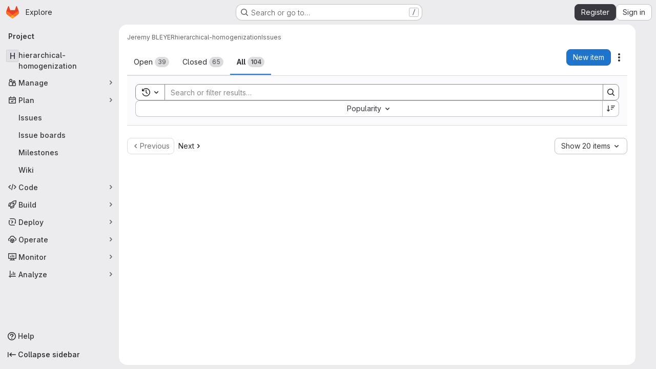

--- FILE ---
content_type: text/javascript; charset=utf-8
request_url: https://gitlab.enpc.fr/assets/webpack/commons-pages.admin.topics.edit-pages.admin.topics.new-pages.groups.issues-pages.groups.milestones.e-20489f6e.5e9535de.chunk.js
body_size: 88120
content:
(this.webpackJsonp=this.webpackJsonp||[]).push([["commons-pages.admin.topics.edit-pages.admin.topics.new-pages.groups.issues-pages.groups.milestones.e-20489f6e"],{"+ZU4":function(e,t,n){"use strict";var r=n("OMlb");n.d(t,"a",(function(){return r.a})),n.d(t,"b",(function(){return r.b})),n.d(t,"c",(function(){return r.c}))},"/FJ/":function(e,t,n){"use strict";n.d(t,"d",(function(){return i})),n.d(t,"e",(function(){return o})),n.d(t,"f",(function(){return s})),n.d(t,"a",(function(){return a})),n.d(t,"b",(function(){return l})),n.d(t,"c",(function(){return c}));var r=n("/lV4");const i="i_code_review_saved_replies_use",o="i_code_review_saved_replies_use_in_mr",s="i_code_review_saved_replies_use_in_other",a=["currentUser"],l={currentUser:Object(r.a)("User")},c=["code","quote","bullet-list","numbered-list","task-list","collapsible-section","table","attach-file","full-screen"]},"0ENF":function(e,t,n){"use strict";var r=n("7xOh");t.a=Object(r.a)()},"0gdX":function(e,t,n){"use strict";Object.defineProperty(t,"__esModule",{value:!0}),t.isInstanceOf=void 0;t.isInstanceOf=e=>t=>{if(!(t instanceof e))return"value should be an instance of "+e.name}},"1Ti1":function(e,t,n){"use strict";n.d(t,"a",(function(){return He}));n("3UXl"),n("iyoE");var r=n("O/w4"),i=n("P/GM"),o=n("roUw");const s=/^```([a-z]+)?[\s\n]$/,a=/^~~~([a-z]+)?[\s\n]$/,l=i.e.create({name:"codeBlock",addOptions:()=>({languageClassPrefix:"language-",exitOnTripleEnter:!0,exitOnArrowDown:!0,defaultLanguage:null,HTMLAttributes:{}}),content:"text*",marks:"",group:"block",code:!0,defining:!0,addAttributes(){return{language:{default:this.options.defaultLanguage,parseHTML:e=>{var t;const{languageClassPrefix:n}=this.options,r=[...(null===(t=e.firstElementChild)||void 0===t?void 0:t.classList)||[]].filter(e=>e.startsWith(n)).map(e=>e.replace(n,""))[0];return r||null},rendered:!1}}},parseHTML:()=>[{tag:"pre",preserveWhitespace:"full"}],renderHTML({node:e,HTMLAttributes:t}){return["pre",Object(i.z)(this.options.HTMLAttributes,t),["code",{class:e.attrs.language?this.options.languageClassPrefix+e.attrs.language:null},0]]},addCommands(){return{setCodeBlock:e=>({commands:t})=>t.setNode(this.name,e),toggleCodeBlock:e=>({commands:t})=>t.toggleNode(this.name,"paragraph",e)}},addKeyboardShortcuts(){return{"Mod-Alt-c":()=>this.editor.commands.toggleCodeBlock(),Backspace:()=>{const{empty:e,$anchor:t}=this.editor.state.selection,n=1===t.pos;return!(!e||t.parent.type.name!==this.name)&&(!(!n&&t.parent.textContent.length)&&this.editor.commands.clearNodes())},Enter:({editor:e})=>{if(!this.options.exitOnTripleEnter)return!1;const{state:t}=e,{selection:n}=t,{$from:r,empty:i}=n;if(!i||r.parent.type!==this.type)return!1;const o=r.parentOffset===r.parent.nodeSize-2,s=r.parent.textContent.endsWith("\n\n");return!(!o||!s)&&e.chain().command(({tr:e})=>(e.delete(r.pos-2,r.pos),!0)).exitCode().run()},ArrowDown:({editor:e})=>{if(!this.options.exitOnArrowDown)return!1;const{state:t}=e,{selection:n,doc:r}=t,{$from:i,empty:s}=n;if(!s||i.parent.type!==this.type)return!1;if(!(i.parentOffset===i.parent.nodeSize-2))return!1;const a=i.after();if(void 0===a)return!1;return r.nodeAt(a)?e.commands.command(({tr:e})=>(e.setSelection(o.f.near(r.resolve(a))),!0)):e.commands.exitCode()}}},addInputRules(){return[Object(i.C)({find:s,type:this.type,getAttributes:e=>({language:e[1]})}),Object(i.C)({find:a,type:this.type,getAttributes:e=>({language:e[1]})})]},addProseMirrorPlugins(){return[new o.d({key:new o.e("codeBlockVSCodeHandler"),props:{handlePaste:(e,t)=>{if(!t.clipboardData)return!1;if(this.editor.isActive(this.type.name))return!1;const n=t.clipboardData.getData("text/plain"),r=t.clipboardData.getData("vscode-editor-data"),i=r?JSON.parse(r):void 0,s=null==i?void 0:i.mode;if(!n||!s)return!1;const{tr:a,schema:l}=e.state,c=l.text(n.replace(/\r\n?/g,"\n"));return a.replaceSelectionWith(this.type.create({language:s},c)),a.selection.$from.parent.type!==this.type&&a.setSelection(o.g.near(a.doc.resolve(Math.max(0,a.selection.from-2)))),a.setMeta("paste",!0),e.dispatch(a),!0}}})]}});var c=n("+ZU4");function d(e){return e&&e.__esModule&&Object.prototype.hasOwnProperty.call(e,"default")?e.default:e}function u(e){return e instanceof Map?e.clear=e.delete=e.set=function(){throw new Error("map is read-only")}:e instanceof Set&&(e.add=e.clear=e.delete=function(){throw new Error("set is read-only")}),Object.freeze(e),Object.getOwnPropertyNames(e).forEach(t=>{const n=e[t],r=typeof n;"object"!==r&&"function"!==r||Object.isFrozen(n)||u(n)}),e}class p{constructor(e){void 0===e.data&&(e.data={}),this.data=e.data,this.isMatchIgnored=!1}ignoreMatch(){this.isMatchIgnored=!0}}function h(e){return e.replace(/&/g,"&amp;").replace(/</g,"&lt;").replace(/>/g,"&gt;").replace(/"/g,"&quot;").replace(/'/g,"&#x27;")}function f(e,...t){const n=Object.create(null);for(const t in e)n[t]=e[t];return t.forEach((function(e){for(const t in e)n[t]=e[t]})),n}const g=e=>!!e.scope;class m{constructor(e,t){this.buffer="",this.classPrefix=t.classPrefix,e.walk(this)}addText(e){this.buffer+=h(e)}openNode(e){if(!g(e))return;const t=((e,{prefix:t})=>{if(e.startsWith("language:"))return e.replace("language:","language-");if(e.includes(".")){const n=e.split(".");return[`${t}${n.shift()}`,...n.map((e,t)=>`${e}${"_".repeat(t+1)}`)].join(" ")}return`${t}${e}`})(e.scope,{prefix:this.classPrefix});this.span(t)}closeNode(e){g(e)&&(this.buffer+="</span>")}value(){return this.buffer}span(e){this.buffer+=`<span class="${e}">`}}const b=(e={})=>{const t={children:[]};return Object.assign(t,e),t};class v{constructor(){this.rootNode=b(),this.stack=[this.rootNode]}get top(){return this.stack[this.stack.length-1]}get root(){return this.rootNode}add(e){this.top.children.push(e)}openNode(e){const t=b({scope:e});this.add(t),this.stack.push(t)}closeNode(){if(this.stack.length>1)return this.stack.pop()}closeAllNodes(){for(;this.closeNode(););}toJSON(){return JSON.stringify(this.rootNode,null,4)}walk(e){return this.constructor._walk(e,this.rootNode)}static _walk(e,t){return"string"==typeof t?e.addText(t):t.children&&(e.openNode(t),t.children.forEach(t=>this._walk(e,t)),e.closeNode(t)),e}static _collapse(e){"string"!=typeof e&&e.children&&(e.children.every(e=>"string"==typeof e)?e.children=[e.children.join("")]:e.children.forEach(e=>{v._collapse(e)}))}}class y extends v{constructor(e){super(),this.options=e}addText(e){""!==e&&this.add(e)}startScope(e){this.openNode(e)}endScope(){this.closeNode()}__addSublanguage(e,t){const n=e.root;t&&(n.scope="language:"+t),this.add(n)}toHTML(){return new m(this,this.options).value()}finalize(){return this.closeAllNodes(),!0}}function w(e){return e?"string"==typeof e?e:e.source:null}function x(e){return S("(?=",e,")")}function k(e){return S("(?:",e,")*")}function O(e){return S("(?:",e,")?")}function S(...e){return e.map(e=>w(e)).join("")}function M(...e){return"("+(function(e){const t=e[e.length-1];return"object"==typeof t&&t.constructor===Object?(e.splice(e.length-1,1),t):{}}(e).capture?"":"?:")+e.map(e=>w(e)).join("|")+")"}function _(e){return new RegExp(e.toString()+"|").exec("").length-1}const E=/\[(?:[^\\\]]|\\.)*\]|\(\??|\\([1-9][0-9]*)|\\./;function C(e,{joinWith:t}){let n=0;return e.map(e=>{n+=1;const t=n;let r=w(e),i="";for(;r.length>0;){const e=E.exec(r);if(!e){i+=r;break}i+=r.substring(0,e.index),r=r.substring(e.index+e[0].length),"\\"===e[0][0]&&e[1]?i+="\\"+String(Number(e[1])+t):(i+=e[0],"("===e[0]&&n++)}return i}).map(e=>`(${e})`).join(t)}const A="(-?)(\\b0[xX][a-fA-F0-9]+|(\\b\\d+(\\.\\d*)?|\\.\\d+)([eE][-+]?\\d+)?)",j={begin:"\\\\[\\s\\S]",relevance:0},T={scope:"string",begin:"'",end:"'",illegal:"\\n",contains:[j]},P={scope:"string",begin:'"',end:'"',illegal:"\\n",contains:[j]},N=function(e,t,n={}){const r=f({scope:"comment",begin:e,end:t,contains:[]},n);r.contains.push({scope:"doctag",begin:"[ ]*(?=(TODO|FIXME|NOTE|BUG|OPTIMIZE|HACK|XXX):)",end:/(TODO|FIXME|NOTE|BUG|OPTIMIZE|HACK|XXX):/,excludeBegin:!0,relevance:0});const i=M("I","a","is","so","us","to","at","if","in","it","on",/[A-Za-z]+['](d|ve|re|ll|t|s|n)/,/[A-Za-z]+[-][a-z]+/,/[A-Za-z][a-z]{2,}/);return r.contains.push({begin:S(/[ ]+/,"(",i,/[.]?[:]?([.][ ]|[ ])/,"){3}")}),r},L=N("//","$"),R=N("/\\*","\\*/"),I=N("#","$"),B={scope:"number",begin:"\\b\\d+(\\.\\d+)?",relevance:0},D={scope:"number",begin:A,relevance:0},$={scope:"number",begin:"\\b(0b[01]+)",relevance:0},H={scope:"regexp",begin:/\/(?=[^/\n]*\/)/,end:/\/[gimuy]*/,contains:[j,{begin:/\[/,end:/\]/,relevance:0,contains:[j]}]},q={scope:"title",begin:"[a-zA-Z]\\w*",relevance:0},z={scope:"title",begin:"[a-zA-Z_]\\w*",relevance:0},F={begin:"\\.\\s*[a-zA-Z_]\\w*",relevance:0};var G=Object.freeze({__proto__:null,APOS_STRING_MODE:T,BACKSLASH_ESCAPE:j,BINARY_NUMBER_MODE:$,BINARY_NUMBER_RE:"\\b(0b[01]+)",COMMENT:N,C_BLOCK_COMMENT_MODE:R,C_LINE_COMMENT_MODE:L,C_NUMBER_MODE:D,C_NUMBER_RE:A,END_SAME_AS_BEGIN:function(e){return Object.assign(e,{"on:begin":(e,t)=>{t.data._beginMatch=e[1]},"on:end":(e,t)=>{t.data._beginMatch!==e[1]&&t.ignoreMatch()}})},HASH_COMMENT_MODE:I,IDENT_RE:"[a-zA-Z]\\w*",MATCH_NOTHING_RE:/\b\B/,METHOD_GUARD:F,NUMBER_MODE:B,NUMBER_RE:"\\b\\d+(\\.\\d+)?",PHRASAL_WORDS_MODE:{begin:/\b(a|an|the|are|I'm|isn't|don't|doesn't|won't|but|just|should|pretty|simply|enough|gonna|going|wtf|so|such|will|you|your|they|like|more)\b/},QUOTE_STRING_MODE:P,REGEXP_MODE:H,RE_STARTERS_RE:"!|!=|!==|%|%=|&|&&|&=|\\*|\\*=|\\+|\\+=|,|-|-=|/=|/|:|;|<<|<<=|<=|<|===|==|=|>>>=|>>=|>=|>>>|>>|>|\\?|\\[|\\{|\\(|\\^|\\^=|\\||\\|=|\\|\\||~",SHEBANG:(e={})=>{const t=/^#![ ]*\//;return e.binary&&(e.begin=S(t,/.*\b/,e.binary,/\b.*/)),f({scope:"meta",begin:t,end:/$/,relevance:0,"on:begin":(e,t)=>{0!==e.index&&t.ignoreMatch()}},e)},TITLE_MODE:q,UNDERSCORE_IDENT_RE:"[a-zA-Z_]\\w*",UNDERSCORE_TITLE_MODE:z});function U(e,t){"."===e.input[e.index-1]&&t.ignoreMatch()}function V(e,t){void 0!==e.className&&(e.scope=e.className,delete e.className)}function W(e,t){t&&e.beginKeywords&&(e.begin="\\b("+e.beginKeywords.split(" ").join("|")+")(?!\\.)(?=\\b|\\s)",e.__beforeBegin=U,e.keywords=e.keywords||e.beginKeywords,delete e.beginKeywords,void 0===e.relevance&&(e.relevance=0))}function K(e,t){Array.isArray(e.illegal)&&(e.illegal=M(...e.illegal))}function X(e,t){if(e.match){if(e.begin||e.end)throw new Error("begin & end are not supported with match");e.begin=e.match,delete e.match}}function Z(e,t){void 0===e.relevance&&(e.relevance=1)}const J=(e,t)=>{if(!e.beforeMatch)return;if(e.starts)throw new Error("beforeMatch cannot be used with starts");const n=Object.assign({},e);Object.keys(e).forEach(t=>{delete e[t]}),e.keywords=n.keywords,e.begin=S(n.beforeMatch,x(n.begin)),e.starts={relevance:0,contains:[Object.assign(n,{endsParent:!0})]},e.relevance=0,delete n.beforeMatch},Q=["of","and","for","in","not","or","if","then","parent","list","value"];function Y(e,t){return t?Number(t):function(e){return Q.includes(e.toLowerCase())}(e)?0:1}const ee={},te=e=>{console.error(e)},ne=(e,...t)=>{console.log("WARN: "+e,...t)},re=(e,t)=>{ee[`${e}/${t}`]||(console.log(`Deprecated as of ${e}. ${t}`),ee[`${e}/${t}`]=!0)},ie=new Error;function oe(e,t,{key:n}){let r=0;const i=e[n],o={},s={};for(let e=1;e<=t.length;e++)s[e+r]=i[e],o[e+r]=!0,r+=_(t[e-1]);e[n]=s,e[n]._emit=o,e[n]._multi=!0}function se(e){!function(e){e.scope&&"object"==typeof e.scope&&null!==e.scope&&(e.beginScope=e.scope,delete e.scope)}(e),"string"==typeof e.beginScope&&(e.beginScope={_wrap:e.beginScope}),"string"==typeof e.endScope&&(e.endScope={_wrap:e.endScope}),function(e){if(Array.isArray(e.begin)){if(e.skip||e.excludeBegin||e.returnBegin)throw te("skip, excludeBegin, returnBegin not compatible with beginScope: {}"),ie;if("object"!=typeof e.beginScope||null===e.beginScope)throw te("beginScope must be object"),ie;oe(e,e.begin,{key:"beginScope"}),e.begin=C(e.begin,{joinWith:""})}}(e),function(e){if(Array.isArray(e.end)){if(e.skip||e.excludeEnd||e.returnEnd)throw te("skip, excludeEnd, returnEnd not compatible with endScope: {}"),ie;if("object"!=typeof e.endScope||null===e.endScope)throw te("endScope must be object"),ie;oe(e,e.end,{key:"endScope"}),e.end=C(e.end,{joinWith:""})}}(e)}function ae(e){function t(t,n){return new RegExp(w(t),"m"+(e.case_insensitive?"i":"")+(e.unicodeRegex?"u":"")+(n?"g":""))}class n{constructor(){this.matchIndexes={},this.regexes=[],this.matchAt=1,this.position=0}addRule(e,t){t.position=this.position++,this.matchIndexes[this.matchAt]=t,this.regexes.push([t,e]),this.matchAt+=_(e)+1}compile(){0===this.regexes.length&&(this.exec=()=>null);const e=this.regexes.map(e=>e[1]);this.matcherRe=t(C(e,{joinWith:"|"}),!0),this.lastIndex=0}exec(e){this.matcherRe.lastIndex=this.lastIndex;const t=this.matcherRe.exec(e);if(!t)return null;const n=t.findIndex((e,t)=>t>0&&void 0!==e),r=this.matchIndexes[n];return t.splice(0,n),Object.assign(t,r)}}class r{constructor(){this.rules=[],this.multiRegexes=[],this.count=0,this.lastIndex=0,this.regexIndex=0}getMatcher(e){if(this.multiRegexes[e])return this.multiRegexes[e];const t=new n;return this.rules.slice(e).forEach(([e,n])=>t.addRule(e,n)),t.compile(),this.multiRegexes[e]=t,t}resumingScanAtSamePosition(){return 0!==this.regexIndex}considerAll(){this.regexIndex=0}addRule(e,t){this.rules.push([e,t]),"begin"===t.type&&this.count++}exec(e){const t=this.getMatcher(this.regexIndex);t.lastIndex=this.lastIndex;let n=t.exec(e);if(this.resumingScanAtSamePosition())if(n&&n.index===this.lastIndex);else{const t=this.getMatcher(0);t.lastIndex=this.lastIndex+1,n=t.exec(e)}return n&&(this.regexIndex+=n.position+1,this.regexIndex===this.count&&this.considerAll()),n}}if(e.compilerExtensions||(e.compilerExtensions=[]),e.contains&&e.contains.includes("self"))throw new Error("ERR: contains `self` is not supported at the top-level of a language.  See documentation.");return e.classNameAliases=f(e.classNameAliases||{}),function n(i,o){const s=i;if(i.isCompiled)return s;[V,X,se,J].forEach(e=>e(i,o)),e.compilerExtensions.forEach(e=>e(i,o)),i.__beforeBegin=null,[W,K,Z].forEach(e=>e(i,o)),i.isCompiled=!0;let a=null;return"object"==typeof i.keywords&&i.keywords.$pattern&&(i.keywords=Object.assign({},i.keywords),a=i.keywords.$pattern,delete i.keywords.$pattern),a=a||/\w+/,i.keywords&&(i.keywords=function e(t,n,r="keyword"){const i=Object.create(null);return"string"==typeof t?o(r,t.split(" ")):Array.isArray(t)?o(r,t):Object.keys(t).forEach((function(r){Object.assign(i,e(t[r],n,r))})),i;function o(e,t){n&&(t=t.map(e=>e.toLowerCase())),t.forEach((function(t){const n=t.split("|");i[n[0]]=[e,Y(n[0],n[1])]}))}}(i.keywords,e.case_insensitive)),s.keywordPatternRe=t(a,!0),o&&(i.begin||(i.begin=/\B|\b/),s.beginRe=t(s.begin),i.end||i.endsWithParent||(i.end=/\B|\b/),i.end&&(s.endRe=t(s.end)),s.terminatorEnd=w(s.end)||"",i.endsWithParent&&o.terminatorEnd&&(s.terminatorEnd+=(i.end?"|":"")+o.terminatorEnd)),i.illegal&&(s.illegalRe=t(i.illegal)),i.contains||(i.contains=[]),i.contains=[].concat(...i.contains.map((function(e){return function(e){e.variants&&!e.cachedVariants&&(e.cachedVariants=e.variants.map((function(t){return f(e,{variants:null},t)})));if(e.cachedVariants)return e.cachedVariants;if(function e(t){return!!t&&(t.endsWithParent||e(t.starts))}(e))return f(e,{starts:e.starts?f(e.starts):null});if(Object.isFrozen(e))return f(e);return e}("self"===e?i:e)}))),i.contains.forEach((function(e){n(e,s)})),i.starts&&n(i.starts,o),s.matcher=function(e){const t=new r;return e.contains.forEach(e=>t.addRule(e.begin,{rule:e,type:"begin"})),e.terminatorEnd&&t.addRule(e.terminatorEnd,{type:"end"}),e.illegal&&t.addRule(e.illegal,{type:"illegal"}),t}(s),s}(e)}class le extends Error{constructor(e,t){super(e),this.name="HTMLInjectionError",this.html=t}}const ce=h,de=f,ue=Symbol("nomatch"),pe=function(e){const t=Object.create(null),n=Object.create(null),r=[];let i=!0;const o="Could not find the language '{}', did you forget to load/include a language module?",s={disableAutodetect:!0,name:"Plain text",contains:[]};let a={ignoreUnescapedHTML:!1,throwUnescapedHTML:!1,noHighlightRe:/^(no-?highlight)$/i,languageDetectRe:/\blang(?:uage)?-([\w-]+)\b/i,classPrefix:"hljs-",cssSelector:"pre code",languages:null,__emitter:y};function l(e){return a.noHighlightRe.test(e)}function c(e,t,n){let r="",i="";"object"==typeof t?(r=e,n=t.ignoreIllegals,i=t.language):(re("10.7.0","highlight(lang, code, ...args) has been deprecated."),re("10.7.0","Please use highlight(code, options) instead.\nhttps://github.com/highlightjs/highlight.js/issues/2277"),i=e,r=t),void 0===n&&(n=!0);const o={code:r,language:i};_("before:highlight",o);const s=o.result?o.result:d(o.language,o.code,n);return s.code=o.code,_("after:highlight",s),s}function d(e,n,r,s){const l=Object.create(null);function c(){if(!M.keywords)return void E.addText(C);let e=0;M.keywordPatternRe.lastIndex=0;let t=M.keywordPatternRe.exec(C),n="";for(;t;){n+=C.substring(e,t.index);const i=k.case_insensitive?t[0].toLowerCase():t[0],o=(r=i,M.keywords[r]);if(o){const[e,r]=o;if(E.addText(n),n="",l[i]=(l[i]||0)+1,l[i]<=7&&(A+=r),e.startsWith("_"))n+=t[0];else{const n=k.classNameAliases[e]||e;f(t[0],n)}}else n+=t[0];e=M.keywordPatternRe.lastIndex,t=M.keywordPatternRe.exec(C)}var r;n+=C.substring(e),E.addText(n)}function u(){null!=M.subLanguage?function(){if(""===C)return;let e=null;if("string"==typeof M.subLanguage){if(!t[M.subLanguage])return void E.addText(C);e=d(M.subLanguage,C,!0,_[M.subLanguage]),_[M.subLanguage]=e._top}else e=h(C,M.subLanguage.length?M.subLanguage:null);M.relevance>0&&(A+=e.relevance),E.__addSublanguage(e._emitter,e.language)}():c(),C=""}function f(e,t){""!==e&&(E.startScope(t),E.addText(e),E.endScope())}function g(e,t){let n=1;const r=t.length-1;for(;n<=r;){if(!e._emit[n]){n++;continue}const r=k.classNameAliases[e[n]]||e[n],i=t[n];r?f(i,r):(C=i,c(),C=""),n++}}function m(e,t){return e.scope&&"string"==typeof e.scope&&E.openNode(k.classNameAliases[e.scope]||e.scope),e.beginScope&&(e.beginScope._wrap?(f(C,k.classNameAliases[e.beginScope._wrap]||e.beginScope._wrap),C=""):e.beginScope._multi&&(g(e.beginScope,t),C="")),M=Object.create(e,{parent:{value:M}}),M}function v(e){return 0===M.matcher.regexIndex?(C+=e[0],1):(P=!0,0)}function y(e){const t=e[0],r=n.substring(e.index),i=function e(t,n,r){let i=function(e,t){const n=e&&e.exec(t);return n&&0===n.index}(t.endRe,r);if(i){if(t["on:end"]){const e=new p(t);t["on:end"](n,e),e.isMatchIgnored&&(i=!1)}if(i){for(;t.endsParent&&t.parent;)t=t.parent;return t}}if(t.endsWithParent)return e(t.parent,n,r)}(M,e,r);if(!i)return ue;const o=M;M.endScope&&M.endScope._wrap?(u(),f(t,M.endScope._wrap)):M.endScope&&M.endScope._multi?(u(),g(M.endScope,e)):o.skip?C+=t:(o.returnEnd||o.excludeEnd||(C+=t),u(),o.excludeEnd&&(C=t));do{M.scope&&E.closeNode(),M.skip||M.subLanguage||(A+=M.relevance),M=M.parent}while(M!==i.parent);return i.starts&&m(i.starts,e),o.returnEnd?0:t.length}let w={};function x(t,o){const s=o&&o[0];if(C+=t,null==s)return u(),0;if("begin"===w.type&&"end"===o.type&&w.index===o.index&&""===s){if(C+=n.slice(o.index,o.index+1),!i){const t=new Error(`0 width match regex (${e})`);throw t.languageName=e,t.badRule=w.rule,t}return 1}if(w=o,"begin"===o.type)return function(e){const t=e[0],n=e.rule,r=new p(n),i=[n.__beforeBegin,n["on:begin"]];for(const n of i)if(n&&(n(e,r),r.isMatchIgnored))return v(t);return n.skip?C+=t:(n.excludeBegin&&(C+=t),u(),n.returnBegin||n.excludeBegin||(C=t)),m(n,e),n.returnBegin?0:t.length}(o);if("illegal"===o.type&&!r){const e=new Error('Illegal lexeme "'+s+'" for mode "'+(M.scope||"<unnamed>")+'"');throw e.mode=M,e}if("end"===o.type){const e=y(o);if(e!==ue)return e}if("illegal"===o.type&&""===s)return 1;if(T>1e5&&T>3*o.index){throw new Error("potential infinite loop, way more iterations than matches")}return C+=s,s.length}const k=b(e);if(!k)throw te(o.replace("{}",e)),new Error('Unknown language: "'+e+'"');const O=ae(k);let S="",M=s||O;const _={},E=new a.__emitter(a);!function(){const e=[];for(let t=M;t!==k;t=t.parent)t.scope&&e.unshift(t.scope);e.forEach(e=>E.openNode(e))}();let C="",A=0,j=0,T=0,P=!1;try{if(k.__emitTokens)k.__emitTokens(n,E);else{for(M.matcher.considerAll();;){T++,P?P=!1:M.matcher.considerAll(),M.matcher.lastIndex=j;const e=M.matcher.exec(n);if(!e)break;const t=x(n.substring(j,e.index),e);j=e.index+t}x(n.substring(j))}return E.finalize(),S=E.toHTML(),{language:e,value:S,relevance:A,illegal:!1,_emitter:E,_top:M}}catch(t){if(t.message&&t.message.includes("Illegal"))return{language:e,value:ce(n),illegal:!0,relevance:0,_illegalBy:{message:t.message,index:j,context:n.slice(j-100,j+100),mode:t.mode,resultSoFar:S},_emitter:E};if(i)return{language:e,value:ce(n),illegal:!1,relevance:0,errorRaised:t,_emitter:E,_top:M};throw t}}function h(e,n){n=n||a.languages||Object.keys(t);const r=function(e){const t={value:ce(e),illegal:!1,relevance:0,_top:s,_emitter:new a.__emitter(a)};return t._emitter.addText(e),t}(e),i=n.filter(b).filter(w).map(t=>d(t,e,!1));i.unshift(r);const o=i.sort((e,t)=>{if(e.relevance!==t.relevance)return t.relevance-e.relevance;if(e.language&&t.language){if(b(e.language).supersetOf===t.language)return 1;if(b(t.language).supersetOf===e.language)return-1}return 0}),[l,c]=o,u=l;return u.secondBest=c,u}function f(e){let t=null;const r=function(e){let t=e.className+" ";t+=e.parentNode?e.parentNode.className:"";const n=a.languageDetectRe.exec(t);if(n){const t=b(n[1]);return t||(ne(o.replace("{}",n[1])),ne("Falling back to no-highlight mode for this block.",e)),t?n[1]:"no-highlight"}return t.split(/\s+/).find(e=>l(e)||b(e))}(e);if(l(r))return;if(_("before:highlightElement",{el:e,language:r}),e.dataset.highlighted)return void console.log("Element previously highlighted. To highlight again, first unset `dataset.highlighted`.",e);if(e.children.length>0&&(a.ignoreUnescapedHTML||(console.warn("One of your code blocks includes unescaped HTML. This is a potentially serious security risk."),console.warn("https://github.com/highlightjs/highlight.js/wiki/security"),console.warn("The element with unescaped HTML:"),console.warn(e)),a.throwUnescapedHTML)){throw new le("One of your code blocks includes unescaped HTML.",e.innerHTML)}t=e;const i=t.textContent,s=r?c(i,{language:r,ignoreIllegals:!0}):h(i);e.innerHTML=s.value,e.dataset.highlighted="yes",function(e,t,r){const i=t&&n[t]||r;e.classList.add("hljs"),e.classList.add("language-"+i)}(e,r,s.language),e.result={language:s.language,re:s.relevance,relevance:s.relevance},s.secondBest&&(e.secondBest={language:s.secondBest.language,relevance:s.secondBest.relevance}),_("after:highlightElement",{el:e,result:s,text:i})}let g=!1;function m(){if("loading"===document.readyState)return void(g=!0);document.querySelectorAll(a.cssSelector).forEach(f)}function b(e){return e=(e||"").toLowerCase(),t[e]||t[n[e]]}function v(e,{languageName:t}){"string"==typeof e&&(e=[e]),e.forEach(e=>{n[e.toLowerCase()]=t})}function w(e){const t=b(e);return t&&!t.disableAutodetect}function _(e,t){const n=e;r.forEach((function(e){e[n]&&e[n](t)}))}"undefined"!=typeof window&&window.addEventListener&&window.addEventListener("DOMContentLoaded",(function(){g&&m()}),!1),Object.assign(e,{highlight:c,highlightAuto:h,highlightAll:m,highlightElement:f,highlightBlock:function(e){return re("10.7.0","highlightBlock will be removed entirely in v12.0"),re("10.7.0","Please use highlightElement now."),f(e)},configure:function(e){a=de(a,e)},initHighlighting:()=>{m(),re("10.6.0","initHighlighting() deprecated.  Use highlightAll() now.")},initHighlightingOnLoad:function(){m(),re("10.6.0","initHighlightingOnLoad() deprecated.  Use highlightAll() now.")},registerLanguage:function(n,r){let o=null;try{o=r(e)}catch(e){if(te("Language definition for '{}' could not be registered.".replace("{}",n)),!i)throw e;te(e),o=s}o.name||(o.name=n),t[n]=o,o.rawDefinition=r.bind(null,e),o.aliases&&v(o.aliases,{languageName:n})},unregisterLanguage:function(e){delete t[e];for(const t of Object.keys(n))n[t]===e&&delete n[t]},listLanguages:function(){return Object.keys(t)},getLanguage:b,registerAliases:v,autoDetection:w,inherit:de,addPlugin:function(e){!function(e){e["before:highlightBlock"]&&!e["before:highlightElement"]&&(e["before:highlightElement"]=t=>{e["before:highlightBlock"](Object.assign({block:t.el},t))}),e["after:highlightBlock"]&&!e["after:highlightElement"]&&(e["after:highlightElement"]=t=>{e["after:highlightBlock"](Object.assign({block:t.el},t))})}(e),r.push(e)},removePlugin:function(e){const t=r.indexOf(e);-1!==t&&r.splice(t,1)}}),e.debugMode=function(){i=!1},e.safeMode=function(){i=!0},e.versionString="11.10.0",e.regex={concat:S,lookahead:x,either:M,optional:O,anyNumberOfTimes:k};for(const e in G)"object"==typeof G[e]&&u(G[e]);return Object.assign(e,G),e},he=pe({});he.newInstance=()=>pe({});var fe=he;he.HighlightJS=he,he.default=he;var ge=d(fe);function me(e){return e.value||e.children||[]}function be({doc:e,name:t,lowlight:n,defaultLanguage:r}){const o=[];return Object(i.k)(e,e=>e.type.name===t).forEach(e=>{var t;let i=e.pos+1;const s=e.node.attrs.language||r,a=n.listLanguages();var l;(function e(t,n=[]){return t.map(t=>{const r=[...n,...t.properties?t.properties.className:[]];return t.children?e(t.children,r):{text:t.value,classes:r}}).flat()})(s&&(a.includes(s)||(l=s,Boolean(ge.getLanguage(l)))||(null===(t=n.registered)||void 0===t?void 0:t.call(n,s)))?me(n.highlight(s,e.node.textContent)):me(n.highlightAuto(e.node.textContent))).forEach(e=>{const t=i+e.text.length;if(e.classes.length){const n=c.a.inline(i,t,{class:e.classes.join(" ")});o.push(n)}i=t})}),c.b.create(e,o)}function ve({name:e,lowlight:t,defaultLanguage:n}){if(!["highlight","highlightAuto","listLanguages"].every(e=>"function"==typeof t[e]))throw Error("You should provide an instance of lowlight to use the code-block-lowlight extension");const r=new o.d({key:new o.e("lowlight"),state:{init:(r,{doc:i})=>be({doc:i,name:e,lowlight:t,defaultLanguage:n}),apply:(r,o,s,a)=>{const l=s.selection.$head.parent.type.name,c=a.selection.$head.parent.type.name,d=Object(i.k)(s.doc,t=>t.type.name===e),u=Object(i.k)(a.doc,t=>t.type.name===e);return r.docChanged&&([l,c].includes(e)||u.length!==d.length||r.steps.some(e=>void 0!==e.from&&void 0!==e.to&&d.some(t=>t.pos>=e.from&&t.pos+t.node.nodeSize<=e.to)))?be({doc:r.doc,name:e,lowlight:t,defaultLanguage:n}):o.map(r.mapping,r.doc)}},props:{decorations:e=>r.getState(e)}});return r}const ye=l.extend({addOptions(){var e;return{...null===(e=this.parent)||void 0===e?void 0:e.call(this),lowlight:{},languageClassPrefix:"language-",exitOnTripleEnter:!0,exitOnArrowDown:!0,defaultLanguage:null,HTMLAttributes:{}}},addProseMirrorPlugins(){var e;return[...(null===(e=this.parent)||void 0===e?void 0:e.call(this))||[],ve({name:this.name,lowlight:this.options.lowlight,defaultLanguage:this.options.defaultLanguage})]}});var we=n("ri0Z"),xe=n("SkoZ"),ke=n("/lV4"),Oe=n("DNJn"),Se=n("Tmea"),Me=n.n(Se),_e=n("CbCZ"),Ee=n("dIEn"),Ce=n("zIFf"),Ae=n("GuZl"),je=n("tv6x"),Te={name:"SandboxedMermaid",props:{source:{type:String,required:!0}},data:()=>({iframeHeight:je.a}),watch:{source(){this.updateDiagram()}},mounted(){window.addEventListener("message",this.onPostMessage,!1)},destroyed(){window.removeEventListener("message",this.onPostMessage)},methods:{onPostMessage(e){const t=this.$refs.diagramContainer;e.source===(null==t?void 0:t.contentWindow)&&(this.iframeHeight=Number(e.data.h)+je.a)},updateDiagram(){var e,t=this;const n=this.$refs.diagramContainer;null===(e=n.contentWindow)||void 0===e||e.postMessage(this.source,"*"),n.addEventListener("load",(function(){var e;null===(e=n.contentWindow)||void 0===e||e.postMessage(t.source,"*")}))}},sandboxFrameSrc:Object(je.d)(),sandboxAttributes:je.b},Pe=n("tBpV"),Ne=Object(Pe.a)(Te,(function(){return(0,this._self._c)("iframe",{ref:"diagramContainer",attrs:{src:this.$options.sandboxFrameSrc,sandbox:this.$options.sandboxAttributes,frameborder:"0",scrolling:"no",width:"100%",height:this.iframeHeight}})}),[],!1,null,null,null).exports,Le=n("aUre"),Re=n("w3AR");function Ie(e){let t="";return t+=e[0]<=0?"-"+-e[0]:"+"+e[0],t+=e[1]<0?e[1]:"+"+e[1],t}function Be(e){return e.map((function(e,t,n){return`${e}​${t===n.length-1?"":"\n"}`}))}var De={name:"CodeBlock",components:{GlButton:_e.a,GlSprintf:Ee.a,NodeViewWrapper:xe.d,NodeViewContent:xe.c,EditorStateObserver:Le.a,SandboxedMermaid:Ne},directives:{GlTooltip:Ce.a},inject:["contentEditor"],props:{editor:{type:Object,required:!0},node:{type:Object,required:!0},updateAttributes:{type:Function,required:!0}},data:()=>({diagramUrl:"",diagramSource:"",allLines:[],deletedLines:[],addedLines:[]}),computed:{isCodeSuggestion(){var e,t;return this.node.attrs.isCodeSuggestion&&(null===(e=this.contentEditor.codeSuggestionsConfig)||void 0===e?void 0:e.canSuggest)&&(null===(t=this.contentEditor.codeSuggestionsConfig)||void 0===t?void 0:t.diffFile)},classList(){return this.isCodeSuggestion?"!gl-p-0 suggestion-added-input":"gl-p-3 code highlight code-syntax-highlight-theme"},lineOffset(){return function(e){if(!e)return[0,0];const t=e.match(/([-+]\d+)([-+]\d+)/);return t?[parseInt(t[1],10),parseInt(t[2],10)]:[0,0]}(this.node.attrs.langParams)},absoluteLineOffset(){if(!this.contentEditor.codeSuggestionsConfig)return[0,0];const{new_line:e}=this.contentEditor.codeSuggestionsConfig.line;return t=this.lineOffset,n=e,[t[0]+n,t[1]+n];var t,n},disableDecrementLineStart(){return this.absoluteLineOffset[0]<=1},disableIncrementLineStart(){return this.lineOffset[0]>=0},disableDecrementLineEnd(){return this.lineOffset[1]<=0},disableIncrementLineEnd(){return this.absoluteLineOffset[1]>=this.allLines.length-1}},async mounted(){this.isCodeSuggestion&&(await this.updateAllLines(),this.updateCodeSuggestion()),this.updateCodeBlock=Me()(this.updateCodeBlock,Ae.g);const e=Oe.a.findOrCreateLanguageBySyntax(this.node.attrs.language);await Oe.a.loadLanguage(e.syntax),this.updateAttributes({language:this.node.attrs.language})},methods:{async updateAllLines(){const{diffFile:e}=this.contentEditor.codeSuggestionsConfig;this.allLines=(await Object(Re.b)(e.view_path.replace("/blob/","/raw/"))).split("\n")},updateCodeSuggestion(){var e,t;this.deletedLines=Be((t=this.absoluteLineOffset,this.allLines.slice(t[0]-1,t[1]))),this.addedLines=Be((null===(e=this.$refs.nodeViewContent)||void 0===e?void 0:e.$el.textContent.split("\n"))||[])},updateNodeView(){this.isCodeSuggestion?this.updateCodeSuggestion():this.updateCodeBlock()},async updateCodeBlock(){var e;this.node.attrs.showPreview?this.editor.isActive("diagram")&&(this.diagramSource=(null===(e=this.$refs.nodeViewContent)||void 0===e?void 0:e.$el.textContent)||"","mermaid"!==this.node.attrs.language&&(this.diagramUrl=await this.contentEditor.renderDiagram(this.diagramSource,this.node.attrs.language))):this.diagramSource=""},updateLineOffset(e=0,t=0){const{lineOffset:n}=this;this.editor.chain().updateAttributes("codeSuggestion",{langParams:Ie([n[0]+e,n[1]+t])}).run()}}},$e=Object(Pe.a)(De,(function(){var e=this,t=e._self._c;return t("editor-state-observer",{attrs:{debounce:0},on:{transaction:e.updateNodeView}},[t("node-view-wrapper",{staticClass:"content-editor-code-block gl-relative",class:e.classList,attrs:{as:"pre",dir:"auto"}},[e.node.attrs.showPreview?t("div",{staticClass:"!-gl-ml-4 !-gl-mr-4 !-gl-mt-3 gl-mb-3 gl-border-b-1 gl-border-b-default !gl-bg-default gl-p-4 gl-border-b-solid",attrs:{contenteditable:!1,"data-testid":"sandbox-preview"}},["mermaid"===e.node.attrs.language?t("sandboxed-mermaid",{attrs:{source:e.diagramSource}}):t("img",{ref:"diagramContainer",attrs:{src:e.diagramUrl}})],1):e._e(),e._v(" "),e.node.attrs.isFrontmatter?t("span",{staticClass:"gl-absolute gl-right-3 gl-top-0",attrs:{contenteditable:!1,"data-testid":"frontmatter-label"}},[e._v(e._s(e.__("frontmatter"))+":"+e._s(e.node.attrs.language))]):e._e(),e._v(" "),e.isCodeSuggestion?t("div",{staticClass:"gl-relative gl-z-0",attrs:{contenteditable:!1,"data-testid":"code-suggestion-box"}},[t("div",{staticClass:"md-suggestion-header gl-z-1 gl-w-full gl-flex-wrap !gl-border-b-1 !gl-border-none gl-px-4 gl-py-3 gl-font-regular !gl-border-b-solid"},[t("div",{staticClass:"gl-pr-3 gl-font-bold"},[e._v("\n          "+e._s(e.__("Suggested change"))+"\n        ")]),e._v(" "),t("div",{staticClass:"gl-flex gl-flex-wrap gl-items-center gl-gap-2 gl-whitespace-nowrap gl-pl-3"},[t("gl-sprintf",{attrs:{message:e.__("From line %{line1} to %{line2}")},scopedSlots:e._u([{key:"line1",fn:function(){return[t("div",{staticClass:"gl-mx-1 gl-flex gl-rounded-base gl-bg-subtle"},[t("gl-button",{attrs:{size:"small",icon:"dash",variant:"confirm",category:"tertiary","data-testid":"decrement-line-start","aria-label":e.__("Decrement suggestion line start"),disabled:e.disableDecrementLineStart},on:{click:function(t){return e.updateLineOffset(-1,0)}}}),e._v(" "),t("div",{staticClass:"monospace gl-flex gl-items-center gl-justify-center gl-px-3"},[t("strong",[e._v(e._s(e.absoluteLineOffset[0]))])]),e._v(" "),t("gl-button",{attrs:{size:"small",icon:"plus",variant:"confirm",category:"tertiary","data-testid":"increment-line-start","aria-label":e.__("Increment suggestion line start"),disabled:e.disableIncrementLineStart},on:{click:function(t){return e.updateLineOffset(1,0)}}})],1)]},proxy:!0},{key:"line2",fn:function(){return[t("div",{staticClass:"gl-ml-1 gl-flex gl-rounded-base gl-bg-subtle"},[t("gl-button",{attrs:{size:"small",icon:"dash",variant:"confirm",category:"tertiary","data-testid":"decrement-line-end","aria-label":e.__("Decrement suggestion line end"),disabled:e.disableDecrementLineEnd},on:{click:function(t){return e.updateLineOffset(0,-1)}}}),e._v(" "),t("div",{staticClass:"monospace gl-flex gl-items-center gl-justify-center gl-px-3"},[t("strong",[e._v(e._s(e.absoluteLineOffset[1]))])]),e._v(" "),t("gl-button",{attrs:{size:"small",icon:"plus",variant:"confirm",category:"tertiary","data-testid":"increment-line-end","aria-label":e.__("Increment suggestion line end"),disabled:e.disableIncrementLineEnd},on:{click:function(t){return e.updateLineOffset(0,1)}}})],1)]},proxy:!0}],null,!1,1956442335)})],1)]),e._v(" "),t("div",{staticClass:"suggestion-deleted code code-syntax-highlight-theme",attrs:{"data-testid":"suggestion-deleted"}},e._l(e.deletedLines,(function(n,r){return t("code",{key:r,staticClass:"diff-line-num !gl-border-transparent",attrs:{"data-line-number":e.absoluteLineOffset[0]+r}},[t("span",{staticClass:"line_holder"},[t("span",{staticClass:"line_content old"},[e._v(e._s(n))])])])})),0),e._v(" "),t("div",{staticClass:"suggestion-added code code-syntax-highlight-theme gl-absolute",attrs:{"data-testid":"suggestion-added"}},e._l(e.addedLines,(function(n,r){return t("code",{key:r,staticClass:"diff-line-num !gl-border-transparent",attrs:{"data-line-number":e.absoluteLineOffset[0]+r}},[t("span",{staticClass:"line_holder"},[t("span",{staticClass:"line_content new !gl-text-transparent"},[e._v(e._s(n))])])])})),0)]):e._e(),e._v(" "),t("node-view-content",{ref:"nodeViewContent",staticClass:"gl-relative gl-z-1 !gl-break-words",class:{"line_content new code code-syntax-highlight-theme":e.isCodeSuggestion},attrs:{as:"code",spellcheck:!1,"data-testid":"suggestion-field"}})],1)],1)}),[],!1,null,null,null).exports;const He="query: assignee = currentUser()\nfields: title, createdAt, milestone, assignee\ntitle: "+Object(ke.a)("Issues assigned to current user"),qe=/^```([a-z]+)?[\s\n]$/,ze=/^~~~([a-z]+)?[\s\n]$/;t.b=ye.extend({isolating:!0,exitOnArrowDown:!1,addOptions(){var e;return{...null===(e=this.parent)||void 0===e?void 0:e.call(this),HTMLAttributes:{dir:"auto"}}},addAttributes:()=>({language:{default:null,parseHTML:function(e){return function(e){var t;return null!==(t=e.dataset.canonicalLang)&&void 0!==t?t:e.getAttribute("lang")}(e)}},class:{default:"code highlight"},langParams:{default:null,parseHTML:function(e){return e.dataset.langParams}}}),addInputRules(){const e=function(e){return(null===Oe.a||void 0===Oe.a?void 0:Oe.a.loadLanguageFromInputRule(e))||{}};return[Object(i.C)({find:qe,type:this.type,getAttributes:e}),Object(i.C)({find:ze,type:this.type,getAttributes:e})]},addCommands(){var e,t=this;return{...null===(e=this.parent)||void 0===e?void 0:e.call(this),insertGLQLView:function(){return function({commands:e}){return e.insertContent({type:t.type.name,attrs:{language:"glql"},content:[{type:"text",text:He}]})}}}},parseHTML:()=>[{tag:"div.markdown-code-block",skip:!0},{tag:"pre.code.highlight",preserveWhitespace:"full",getContent:(e,t)=>e.textContent?we.Fragment.from(t.text(e.textContent)):we.Fragment.empty},{tag:"span.katex-display",preserveWhitespace:"full",contentElement:'annotation[encoding="application/x-tex"]',attrs:{language:"math"}},{tag:"svg.mermaid",preserveWhitespace:"full",contentElement:"text.source",attrs:{language:"mermaid"}},{tag:".md-suggestion",skip:!0},{tag:".md-suggestion-header",ignore:!0},{tag:".md-suggestion-diff",preserveWhitespace:"full",getContent:function(e,t){return[...e.querySelectorAll(".line_content.new span")].map((function(e){return t.text(e.innerText)}))},attrs:{language:"suggestion"}}],renderHTML({HTMLAttributes:e}){return["pre",{...Object(i.z)(this.options.HTMLAttributes,e),class:"content-editor-code-block code-syntax-highlight-theme "+e.class},["code",{},0]]},addNodeView:()=>new xe.e($e),addProseMirrorPlugins(){var e,t;const n=null!==(e=null===(t=this.parent)||void 0===t?void 0:t.call(this))&&void 0!==e?e:[],r=n.findIndex((function(e){return e.key.includes("VSCode")}));return r>=0&&n.splice(r,1),n}}).configure({lowlight:r.a})},"2XMn":function(e,t,n){"use strict";var r=n("CbCZ"),i=n("/lV4"),o={components:{GlButton:r.a},props:{value:{type:String,required:!0}},computed:{markdownEditorSelected(){return"markdown"===this.value},text(){return this.markdownEditorSelected?Object(i.a)("Switch to rich text editing"):Object(i.a)("Switch to plain text editing")}},richTextEditorButtonId:"switch-to-rich-text-editor"},s=n("tBpV"),a=Object(s.a)(o,(function(){var e=this,t=e._self._c;return t("div",{staticClass:"content-editor-switcher gl-inline-flex gl-items-center"},[t("gl-button",{staticClass:"!gl-px-4 !gl-text-sm !gl-text-subtle",attrs:{id:e.$options.richTextEditorButtonId,size:"small",category:"tertiary","data-testid":"editing-mode-switcher"},on:{click:function(t){return e.$emit("switch")}}},[e._v(e._s(e.text))])],1)}),[],!1,null,null,null);t.a=a.exports},"3PqT":function(e,t,n){"use strict";n.d(t,"a",(function(){return a}));var r=n("P/GM"),i=n("roUw"),o=n("pblh");class s{constructor({editor:e,element:t,view:n,tippyOptions:i={},updateDelay:o=250,shouldShow:s}){this.preventHide=!1,this.shouldShow=({view:e,state:t,from:n,to:i})=>{const{doc:o,selection:s}=t,{empty:a}=s,l=!o.textBetween(n,i).length&&Object(r.w)(t.selection),c=this.element.contains(document.activeElement);return!(!e.hasFocus()&&!c||a||l||!this.editor.isEditable)},this.mousedownHandler=()=>{this.preventHide=!0},this.dragstartHandler=()=>{this.hide()},this.focusHandler=()=>{setTimeout(()=>this.update(this.editor.view))},this.blurHandler=({event:e})=>{var t;this.preventHide?this.preventHide=!1:(null==e?void 0:e.relatedTarget)&&(null===(t=this.element.parentNode)||void 0===t?void 0:t.contains(e.relatedTarget))||(null==e?void 0:e.relatedTarget)!==this.editor.view.dom&&this.hide()},this.tippyBlurHandler=e=>{this.blurHandler({event:e})},this.handleDebouncedUpdate=(e,t)=>{const n=!(null==t?void 0:t.selection.eq(e.state.selection)),r=!(null==t?void 0:t.doc.eq(e.state.doc));(n||r)&&(this.updateDebounceTimer&&clearTimeout(this.updateDebounceTimer),this.updateDebounceTimer=window.setTimeout(()=>{this.updateHandler(e,n,r,t)},this.updateDelay))},this.updateHandler=(e,t,n,i)=>{var o,s,a;const{state:l,composing:c}=e,{selection:d}=l;if(c||!t&&!n)return;this.createTooltip();const{ranges:u}=d,p=Math.min(...u.map(e=>e.$from.pos)),h=Math.max(...u.map(e=>e.$to.pos));(null===(o=this.shouldShow)||void 0===o?void 0:o.call(this,{editor:this.editor,element:this.element,view:e,state:l,oldState:i,from:p,to:h}))?(null===(s=this.tippy)||void 0===s||s.setProps({getReferenceClientRect:(null===(a=this.tippyOptions)||void 0===a?void 0:a.getReferenceClientRect)||(()=>{if(Object(r.v)(l.selection)){let t=e.nodeDOM(p);if(t){const e=t.dataset.nodeViewWrapper?t:t.querySelector("[data-node-view-wrapper]");if(e&&(t=e.firstChild),t)return t.getBoundingClientRect()}}return Object(r.B)(e,p,h)})}),this.show()):this.hide()},this.editor=e,this.element=t,this.view=n,this.updateDelay=o,s&&(this.shouldShow=s),this.element.addEventListener("mousedown",this.mousedownHandler,{capture:!0}),this.view.dom.addEventListener("dragstart",this.dragstartHandler),this.editor.on("focus",this.focusHandler),this.editor.on("blur",this.blurHandler),this.tippyOptions=i,this.element.remove(),this.element.style.visibility="visible"}createTooltip(){const{element:e}=this.editor.options,t=!!e.parentElement;this.element.tabIndex=0,!this.tippy&&t&&(this.tippy=Object(o.a)(e,{duration:0,getReferenceClientRect:null,content:this.element,interactive:!0,trigger:"manual",placement:"top",hideOnClick:"toggle",...this.tippyOptions}),this.tippy.popper.firstChild&&this.tippy.popper.firstChild.addEventListener("blur",this.tippyBlurHandler))}update(e,t){const{state:n}=e,r=n.selection.from!==n.selection.to;if(this.updateDelay>0&&r)return void this.handleDebouncedUpdate(e,t);const i=!(null==t?void 0:t.selection.eq(e.state.selection)),o=!(null==t?void 0:t.doc.eq(e.state.doc));this.updateHandler(e,i,o,t)}show(){var e;null===(e=this.tippy)||void 0===e||e.show()}hide(){var e;null===(e=this.tippy)||void 0===e||e.hide()}destroy(){var e,t;(null===(e=this.tippy)||void 0===e?void 0:e.popper.firstChild)&&this.tippy.popper.firstChild.removeEventListener("blur",this.tippyBlurHandler),null===(t=this.tippy)||void 0===t||t.destroy(),this.element.removeEventListener("mousedown",this.mousedownHandler,{capture:!0}),this.view.dom.removeEventListener("dragstart",this.dragstartHandler),this.editor.off("focus",this.focusHandler),this.editor.off("blur",this.blurHandler)}}const a=e=>new i.d({key:"string"==typeof e.pluginKey?new i.e(e.pluginKey):e.pluginKey,view:t=>new s({view:t,...e})});r.b.create({name:"bubbleMenu",addOptions:()=>({element:null,tippyOptions:{},pluginKey:"bubbleMenu",updateDelay:void 0,shouldShow:null}),addProseMirrorPlugins(){return this.options.element?[a({pluginKey:this.options.pluginKey,editor:this.editor,element:this.options.element,tippyOptions:this.options.tippyOptions,updateDelay:this.options.updateDelay,shouldShow:this.options.shouldShow})]:[]}})},"3W16":function(e,t,n){"use strict";Object.defineProperty(t,"__esModule",{value:!0}),t.isSymbol=void 0;t.isSymbol=e=>{if("symbol"!=typeof e)return"value should be a symbol"}},"3hxv":function(e,t,n){"use strict";Object.defineProperty(t,"__esModule",{value:!0}),t.isInteger=void 0;t.isInteger=e=>{if("number"!=typeof e||!Number.isInteger(e))return"value should be an integer"}},"5L1K":function(e,t,n){"use strict";Object.defineProperty(t,"__esModule",{value:!0}),t.oneOfProp=void 0;const r=n("ATGc"),i=n("M5Z+");t.oneOfProp=(e,t)=>(0,r.propOptionsGenerator)((e=>{const t=[...new Set(e.flatMap(e=>{var t;return null==e?[]:null!==(t=e.constructor)&&void 0!==t?t:[]}))];if(0!==t.length)return 1===t.length?t[0]:t})(e),t,(0,i.isOneOf)(e))},"64u9":function(e,t,n){"use strict";Object.defineProperty(t,"__esModule",{value:!0}),t.anyProp=void 0;const r=n("ATGc");t.anyProp=e=>(0,r.propOptionsGenerator)(void 0,e)},"7KkO":function(e,t,n){"use strict";var r=n("o4PY"),i=n.n(r),o=(n("3UXl"),n("iyoE"),n("CbCZ")),s=n("2TqH"),a=n("4Qts"),l=n("/lV4"),c=n("w3AR");var d={components:{GlButton:o.a,GlDisclosureDropdown:s.a,GlTooltip:a.a},data:()=>({toggleId:i()("dropdown-toggle-btn-"),maxRows:5,maxCols:5,rows:1,cols:1}),methods:{list:e=>new Array(e).fill().map((function(e,t){return t+1})),setRowsAndCols(e,t){this.rows=e,this.cols=t,this.maxRows=Object(c.a)(e+1,this.maxRows,10),this.maxCols=Object(c.a)(t+1,this.maxCols,10)},resetState(){this.rows=1,this.cols=1,this.maxRows=5,this.maxCols=5},insertTable(){this.$emit("insert-table",{rows:this.rows,cols:this.cols}),this.resetState(),this.$refs.dropdown.close(),this.$emit("execute",{contentType:"table"})},getButtonLabel:(e,t)=>Object(l.j)(Object(l.a)("Insert a %{rows}×%{cols} table"),{rows:e,cols:t}),onKeydown(e){const t={ArrowUp:{rows:-1,cols:0},ArrowDown:{rows:1,cols:0},ArrowLeft:{rows:0,cols:-1},ArrowRight:{rows:0,cols:1}}[e]||{rows:0,cols:0},n=Object(c.a)(this.rows+t.rows,1,this.maxRows),r=Object(c.a)(this.cols+t.cols,1,this.maxCols);this.setRowsAndCols(n,r)},setFocus(e,t){this.resetState(),this.$refs[`table-${e}-${t}`][0].$el.focus()}},MAX_COLS:10,MAX_ROWS:10},u=n("tBpV"),p=Object(u.a)(d,(function(){var e=this,t=e._self._c;return t("div",{staticClass:"gl-inline-flex gl-align-middle"},[t("gl-disclosure-dropdown",{ref:"dropdown",staticClass:"content-editor-table-dropdown gl-mr-2",attrs:{"toggle-id":e.toggleId,size:"small",category:"tertiary",icon:"table","no-caret":"","aria-label":e.__("Insert table"),"toggle-text":e.__("Insert table"),"text-sr-only":"","fluid-width":!0},on:{shown:function(t){return e.setFocus(1,1)},hidden:e.resetState}},[t("div",{staticClass:"gl-p-3 gl-pt-2",attrs:{role:"grid","aria-colcount":e.$options.MAX_COLS,"aria-rowcount":e.$options.MAX_ROWS}},e._l(e.list(e.maxRows),(function(n){return t("div",{key:n,staticClass:"gl-flex",attrs:{role:"row"}},e._l(e.list(e.maxCols),(function(r){return t("div",{key:r,attrs:{role:"gridcell"}},[t("gl-button",{ref:`table-${n}-${r}`,refInFor:!0,staticClass:"table-creator-grid-item gl-m-2 !gl-rounded-none !gl-p-0",class:{active:n<=e.rows&&r<=e.cols},attrs:{"aria-label":e.getButtonLabel(n,r)},on:{mouseover:function(t){return e.setRowsAndCols(n,r)},focus:function(t){return e.setRowsAndCols(n,r)},click:function(t){return e.insertTable()},keydown:function(t){return e.onKeydown(t.key)}}})],1)})),0)})),0),e._v(" "),t("div",{staticClass:"gl-border-t gl-px-4 gl-pb-2 gl-pt-3"},[e._v("\n      "+e._s(e.getButtonLabel(e.rows,e.cols))+"\n    ")])]),e._v(" "),t("gl-tooltip",{attrs:{target:e.toggleId,placement:"top"}},[e._v(e._s(e.__("Insert table")))])],1)}),[],!1,null,null,null);t.a=p.exports},"7PMs":function(e,t,n){"use strict";var r=n("TxUY"),i=n("+602"),o=n("R6g9"),s=RangeError;e.exports=function(e){var t=i(o(this)),n="",a=r(e);if(a<0||a===1/0)throw new s("Wrong number of repetitions");for(;a>0;(a>>>=1)&&(t+=t))1&a&&(n+=t);return n}},"8X9H":function(e,t,n){"use strict";Object.defineProperty(t,"__esModule",{value:!0}),t.objectProp=void 0;const r=n("ATGc");t.objectProp=e=>(0,r.propOptionsGenerator)(Object,e)},A30U:function(e,t,n){"use strict";Object.defineProperty(t,"__esModule",{value:!0}),t.isNonNegative=void 0;t.isNonNegative=e=>{if("number"!=typeof e||e<0||Number.isNaN(e))return"value should be a non-negative number"}},ATGc:function(e,t,n){"use strict";Object.defineProperty(t,"__esModule",{value:!0}),t.propOptionsGenerator=void 0;const r=n("M5Z+");t.propOptionsGenerator=(e,t,...n)=>({optional:{type:e,required:!1,default:void 0,validator:(0,r.vuePropValidator)(t,...n)},nullable:{type:e,required:!1,default:null,validator:(0,r.vuePropValidator)(t,...n)},withDefault:i=>({type:e,required:!1,default:i,validator:(0,r.vuePropValidator)(t,...n)}),required:{type:e,required:!0,validator:(0,r.vuePropValidator)(t,...n)}})},Ak1V:function(e,t,n){"use strict";n.d(t,"a",(function(){return y}));var r=n("59DU"),i=n.n(r),o=(n("lFMf"),n("gOHk"),n("c9hT"),n("byxs"),n("jlnU")),s=n("JTkt"),a=n("0AwG"),l=n("/lV4"),c=n("1OWu");const d={ui:"sketch",noSaveBtn:1,saveAndExit:1,keepmodified:1,spin:1,embed:1,libraries:1,configure:1,proto:"json",toSvg:1};function u(e,t){Object.assign(e,t)}function p(e,t){const{origin:n}=new URL(e.drawioUrl);e.iframe.contentWindow.postMessage(JSON.stringify(t),n)}function h(e){e.disposeEventListener(),e.iframe.remove()}async function f(e,t){const{newDiagram:n,diagramMarkdown:r,filename:i,diagramSvg:s}=e,a=i.endsWith(".drawio.svg")?i:i+".drawio.svg";p(e,{action:"spinner",show:!0,messageKey:"saving"});try{const i=await t.uploadDiagram({filename:a,diagramSvg:s});n?t.insertDiagram({uploadResults:i}):t.updateDiagram({diagramMarkdown:r,uploadResults:i}),Object(o.createAlert)({message:Object(l.a)("Diagram saved successfully."),variant:o.VARIANT_SUCCESS,fadeTransition:!0}),setTimeout((function(){return h(e)}),10)}catch{p(e,{action:"spinner",show:!1}),p(e,{action:"dialog",titleKey:"error",modified:!0,buttonKey:"close",messageKey:"errorSavingFile"})}}function g(e,t,n){p(e,{action:"prompt",titleKey:"filename",okKey:"save",defaultValue:t||""}),null!==n&&p(e,{action:"dialog",titleKey:"error",messageKey:n,buttonKey:"ok"})}function m(e){p(e,{action:"load",xml:e.diagramSvg,border:8,background:"#ffffff",dark:e.dark,title:e.filename})}async function b(e,t){const{iframe:n}=e;n.style.cursor="wait";try{await async function(e,t){let n=null;try{n=await t.getDiagram()}catch(e){throw new Error(Object(l.a)("Cannot load the diagram into the diagrams.net editor"))}if(n){const{diagramMarkdown:t,filename:r,diagramSvg:i,contentType:o,diagramURL:s}=n,a=new URL(s,window.location.origin),c=new Blob([i]).size;if("image/svg+xml"!==o)throw new Error(Object(l.a)("The selected image is not a valid SVG diagram"));if(a.origin!==window.location.origin)throw new Error(Object(l.a)("The selected image is not an asset uploaded in the application"));if(c>10485760)throw new Error(Object(l.a)("The selected image is too large."));u(e,{newDiagram:!1,filename:r,diagramMarkdown:t,diagramSvg:i})}else u(e,{newDiagram:!0});m(e)}(e,t),n.style.visibility="visible",n.style.cursor=""}catch(t){Object(o.createAlert)({message:t.message,error:t}),h(e)}}function v(e,t,n){if(i()(n)||n.source!==e.iframe.contentWindow)return;const r=JSON.parse(n.data);var o;"configure"===r.event?function(e){p(e,{action:"configure",config:{darkColor:"#202020",settingsName:"gitlab"},colorSchemeMeta:e.dark}),u(e,{initialized:!0})}(e):"init"===r.event?b(e,t):"exit"===r.event?h(e):"prompt"===r.event?(u(e,{filename:r.value}),e.filename?f(e,t):g(e,"diagram.drawio.svg","filenameShort")):"export"===r.event&&(u(e,{diagramSvg:(o=r.data,'<?xml version="1.0" encoding="UTF-8"?>\n      <!DOCTYPE svg PUBLIC "-//W3C//DTD SVG 1.1//EN" "http://www.w3.org/Graphics/SVG/1.1/DTD/svg11.dtd">\n      '+Object(a.e)(o.substring(o.indexOf(",")+1)))}),m(e),p(e,{action:"status",modified:!0}),e.filename?f(e,t):g(e,"diagram.drawio.svg",null))}function y({editorFacade:e,filename:t,drawioUrl:n=gon.diagramsnet_url}){const r=new URL(n);for(const[e,t]of Object.entries(d))r.searchParams.set(e,t);const i=function({filename:e=null,drawioUrl:t}){return{newDiagram:!0,filename:e,diagramSvg:null,diagramMarkdown:null,iframe:null,isBusy:!1,initialized:!1,dark:Object(s.a)(),disposeEventListener:null,drawioUrl:t}}({filename:t,drawioUrl:r.href});!function(e,t){const n=function(n){v(e,t,n)};window.addEventListener("message",n),u(e,{disposeEventListener:function(){window.removeEventListener("message",n)}})}(i,e),function(e){const t=document.createElement("iframe");Object(c.l)(t,{id:"drawio-frame",src:e.drawioUrl,class:"drawio-editor"}),document.body.appendChild(t),setTimeout((function(){!1===e.initialized&&(h(e),Object(o.createAlert)({message:Object(l.a)("The diagrams.net editor could not be loaded.")}))}),4e3),u(e,{iframe:t})}(i)}},B3Hj:function(e,t,n){"use strict";n.d(t,"a",(function(){return i})),n.d(t,"b",(function(){return o})),n.d(t,"c",(function(){return s}));var r=n("ygVz");const i="markdown_editor",o="execute_toolbar_control",s=function(e,t){r.b.event(void 0,"save_markdown",{label:e?"rich_text_editor":i,property:t})}},BOSz:function(e,t,n){"use strict";Object.defineProperty(t,"__esModule",{value:!0}),t.arrayProp=void 0;const r=n("ATGc");t.arrayProp=e=>(0,r.propOptionsGenerator)(Array,e)},DLxf:function(e,t,n){"use strict";e.exports="\t\n\v\f\r                　\u2028\u2029\ufeff"},DNJn:function(e,t,n){"use strict";n("B++/"),n("z6RN"),n("47t/"),n("UezY"),n("hG7+");var r=n("O/w4"),i=n("/lV4");var o=[{syntax:"1c",label:"1C:Enterprise"},{syntax:"abnf",label:"Augmented Backus-Naur Form"},{syntax:"accesslog",label:"Apache Access Log"},{syntax:"actionscript",variants:"as",label:"ActionScript"},{syntax:"ada",label:"Ada"},{syntax:"angelscript",variants:"asc",label:"AngelScript"},{syntax:"apache",variants:"apacheconf",label:"Apache config"},{syntax:"applescript",variants:"osascript",label:"AppleScript"},{syntax:"arcade",label:"ArcGIS Arcade"},{syntax:"arduino",variants:"ino",label:"Arduino"},{syntax:"armasm",variants:"arm",label:"ARM Assembly"},{syntax:"asciidoc",variants:"adoc",label:"AsciiDoc"},{syntax:"aspectj",label:"AspectJ"},{syntax:"autohotkey",variants:"ahk",label:"AutoHotkey"},{syntax:"autoit",label:"AutoIt"},{syntax:"avrasm",label:"AVR Assembly"},{syntax:"awk",label:"Awk"},{syntax:"axapta",variants:"x++",label:"X++"},{syntax:"bash",variants:"sh",label:"Bash"},{syntax:"basic",label:"BASIC"},{syntax:"bnf",label:"Backus-Naur Form"},{syntax:"brainfuck",variants:"bf",label:"Brainfuck"},{syntax:"c",variants:"h",label:"C"},{syntax:"cal",label:"C/AL"},{syntax:"capnproto",variants:"capnp",label:"Cap'n Proto"},{syntax:"ceylon",label:"Ceylon"},{syntax:"clean",variants:"icl, dcl",label:"Clean"},{syntax:"clojure",variants:"clj, edn",label:"Clojure"},{syntax:"clojure-repl",label:"Clojure REPL"},{syntax:"cmake",variants:"cmake.in",label:"CMake"},{syntax:"coffeescript",variants:"coffee, cson, iced",label:"CoffeeScript"},{syntax:"coq",label:"Coq"},{syntax:"cos",variants:"cls",label:"Caché Object Script"},{syntax:"cpp",variants:"cc, c++, h++, hpp, hh, hxx, cxx",label:"C++"},{syntax:"crmsh",variants:"crm, pcmk",label:"crmsh"},{syntax:"crystal",variants:"cr",label:"Crystal"},{syntax:"csharp",variants:"cs, c#",label:"C#"},{syntax:"csp",label:"CSP"},{syntax:"css",label:"CSS"},{syntax:"d",label:"D"},{syntax:"dart",label:"Dart"},{syntax:"delphi",variants:"dpr, dfm, pas, pascal",label:"Delphi"},{syntax:"diff",variants:"patch",label:"Diff"},{syntax:"django",variants:"jinja",label:"Django"},{syntax:"dns",variants:"bind, zone",label:"DNS Zone"},{syntax:"dockerfile",variants:"docker",label:"Dockerfile"},{syntax:"dos",variants:"bat, cmd",label:"Batch file (DOS)"},{syntax:"dsconfig",label:"DSConfig"},{syntax:"dts",label:"Device Tree"},{syntax:"dust",variants:"dst",label:"Dust"},{syntax:"ebnf",label:"Extended Backus-Naur Form"},{syntax:"elixir",variants:"ex, exs",label:"Elixir"},{syntax:"elm",label:"Elm"},{syntax:"erb",label:"ERB"},{syntax:"erlang",variants:"erl",label:"Erlang"},{syntax:"erlang-repl",label:"Erlang REPL"},{syntax:"excel",variants:"xlsx, xls",label:"Excel formulae"},{syntax:"fix",label:"FIX"},{syntax:"flix",label:"Flix"},{syntax:"fortran",variants:"f90, f95",label:"Fortran"},{syntax:"fsharp",variants:"fs, f#",label:"F#"},{syntax:"gams",variants:"gms",label:"GAMS"},{syntax:"gauss",variants:"gss",label:"GAUSS"},{syntax:"gcode",variants:"nc",label:"G-code (ISO 6983)"},{syntax:"gherkin",variants:"feature",label:"Gherkin"},{syntax:"glql",label:"Embedded view (GLQL)"},{syntax:"glsl",label:"GLSL"},{syntax:"gml",label:"GML"},{syntax:"go",variants:"golang",label:"Go"},{syntax:"golo",label:"Golo"},{syntax:"gradle",label:"Gradle"},{syntax:"graphql",variants:"gql",label:"GraphQL"},{syntax:"groovy",label:"Groovy"},{syntax:"haml",label:"HAML"},{syntax:"handlebars",variants:"hbs, html.hbs, html.handlebars, htmlbars",label:"Handlebars"},{syntax:"haskell",variants:"hs",label:"Haskell"},{syntax:"haxe",variants:"hx",label:"Haxe"},{syntax:"hsp",label:"HSP"},{syntax:"http",variants:"https",label:"HTTP"},{syntax:"hy",variants:"hylang",label:"Hy"},{syntax:"inform7",variants:"i7",label:"Inform 7"},{syntax:"ini",variants:"toml",label:"TOML, also INI"},{syntax:"irpf90",label:"IRPF90"},{syntax:"isbl",label:"ISBL"},{syntax:"java",variants:"jsp",label:"Java"},{syntax:"javascript",variants:"js, jsx, mjs, cjs",label:"Javascript"},{syntax:"jboss-cli",variants:"wildfly-cli",label:"JBoss CLI"},{syntax:"json",label:"JSON"},{syntax:"julia",label:"Julia"},{syntax:"julia-repl",variants:"jldoctest",label:"Julia REPL"},{syntax:"kotlin",variants:"kt, kts",label:"Kotlin"},{syntax:"lasso",variants:"ls, lassoscript",label:"Lasso"},{syntax:"latex",variants:"tex",label:"LaTeX"},{syntax:"ldif",label:"LDIF"},{syntax:"leaf",label:"Leaf"},{syntax:"less",label:"Less"},{syntax:"lisp",label:"Lisp"},{syntax:"livecodeserver",label:"LiveCode"},{syntax:"livescript",variants:"ls",label:"LiveScript"},{syntax:"llvm",label:"LLVM IR"},{syntax:"lsl",label:"LSL (Linden Scripting Language)"},{syntax:"lua",label:"Lua"},{syntax:"makefile",variants:"mk, mak, make",label:"Makefile"},{syntax:"markdown",variants:"md, mkdown, mkd",label:"Markdown"},{syntax:"mathematica",variants:"mma, wl",label:"Mathematica"},{syntax:"matlab",label:"Matlab"},{syntax:"maxima",label:"Maxima"},{syntax:"mel",label:"MEL"},{syntax:"mercury",variants:"m, moo",label:"Mercury"},{syntax:"mipsasm",variants:"mips",label:"MIPS Assembly"},{syntax:"mizar",label:"Mizar"},{syntax:"mojolicious",label:"Mojolicious"},{syntax:"monkey",label:"Monkey"},{syntax:"moonscript",variants:"moon",label:"MoonScript"},{syntax:"n1ql",label:"N1QL"},{syntax:"nestedtext",variants:"nt",label:"Nested Text"},{syntax:"nginx",variants:"nginxconf",label:"Nginx config"},{syntax:"nim",label:"Nim"},{syntax:"nix",variants:"nixos",label:"Nix"},{syntax:"node-repl",label:"Node REPL"},{syntax:"nsis",label:"NSIS"},{syntax:"objectivec",variants:"mm, objc, obj-c, obj-c++, objective-c++",label:"Objective-C"},{syntax:"ocaml",variants:"ml",label:"OCaml"},{syntax:"openscad",variants:"scad",label:"OpenSCAD"},{syntax:"oxygene",label:"Oxygene"},{syntax:"parser3",label:"Parser3"},{syntax:"perl",variants:"pl, pm",label:"Perl"},{syntax:"pf",variants:"pf.conf",label:"Packet Filter config"},{syntax:"pgsql",variants:"postgres, postgresql",label:"PostgreSQL"},{syntax:"php",label:"PHP"},{syntax:"php-template",label:"PHP template"},{syntax:"plaintext",variants:"text, txt",label:"Plain text"},{syntax:"pony",label:"Pony"},{syntax:"powershell",variants:"pwsh, ps, ps1",label:"PowerShell"},{syntax:"processing",variants:"pde",label:"Processing"},{syntax:"profile",label:"Python profiler"},{syntax:"prolog",label:"Prolog"},{syntax:"properties",label:".properties"},{syntax:"protobuf",label:"Protocol Buffers"},{syntax:"puppet",variants:"pp",label:"Puppet"},{syntax:"purebasic",variants:"pb, pbi",label:"PureBASIC"},{syntax:"python",variants:"py, gyp, ipython",label:"Python"},{syntax:"python-repl",variants:"pycon",label:"Python REPL"},{syntax:"q",variants:"k, kdb",label:"Q"},{syntax:"qml",variants:"qt",label:"QML"},{syntax:"r",label:"R"},{syntax:"reasonml",variants:"re",label:"ReasonML"},{syntax:"rib",label:"RenderMan RIB"},{syntax:"roboconf",variants:"graph, instances",label:"Roboconf"},{syntax:"routeros",variants:"mikrotik",label:"Microtik RouterOS script"},{syntax:"rsl",label:"RenderMan RSL"},{syntax:"ruby",variants:"rb, gemspec, podspec, thor, irb",label:"Ruby"},{syntax:"ruleslanguage",label:"Oracle Rules Language"},{syntax:"rust",variants:"rs",label:"Rust"},{syntax:"sas",label:"SAS"},{syntax:"scala",label:"Scala"},{syntax:"scheme",label:"Scheme"},{syntax:"scilab",variants:"sci",label:"Scilab"},{syntax:"scss",label:"SCSS"},{syntax:"shell",variants:"console, shellsession",label:"Shell Session"},{syntax:"smali",label:"Smali"},{syntax:"smalltalk",variants:"st",label:"Smalltalk"},{syntax:"sml",variants:"ml",label:"SML (Standard ML)"},{syntax:"sqf",label:"SQF"},{syntax:"sql",label:"SQL"},{syntax:"stan",variants:"stanfuncs",label:"Stan"},{syntax:"stata",variants:"do, ado",label:"Stata"},{syntax:"step21",variants:"p21, step, stp",label:"STEP Part 21"},{syntax:"stylus",variants:"styl",label:"Stylus"},{syntax:"subunit",label:"SubUnit"},{syntax:"swift",label:"Swift"},{syntax:"taggerscript",label:"Tagger Script"},{syntax:"tap",label:"Test Anything Protocol"},{syntax:"tcl",variants:"tk",label:"Tcl"},{syntax:"thrift",label:"Thrift"},{syntax:"tp",label:"TP"},{syntax:"twig",variants:"craftcms",label:"Twig"},{syntax:"typescript",variants:"ts, tsx",label:"TypeScript"},{syntax:"vala",label:"Vala"},{syntax:"vbnet",variants:"vb",label:"Visual Basic .NET"},{syntax:"vbscript",variants:"vbs",label:"VBScript"},{syntax:"vbscript-html",label:"VBScript in HTML"},{syntax:"verilog",variants:"v, sv, svh",label:"Verilog"},{syntax:"vhdl",label:"VHDL"},{syntax:"vim",label:"Vim Script"},{syntax:"wasm",label:"WebAssembly"},{syntax:"wren",label:"Wren"},{syntax:"x86asm",label:"Intel x86 Assembly"},{syntax:"xl",variants:"tao",label:"XL"},{syntax:"xml",variants:"html, xhtml, rss, atom, xjb, xsd, xsl, plist, wsf, svg",label:"HTML, XML"},{syntax:"xquery",variants:"xpath, xq",label:"XQuery"},{syntax:"yaml",variants:"yml",label:"YAML"},{syntax:"zephir",variants:"zep",label:"Zephir"}],s=n("ktwE");const a={lowlight:r.a,allLanguages:o,findOrCreateLanguageBySyntax(e,t){const n=(null==e?void 0:e.toLowerCase())||"plaintext";return this.allLanguages.find((function({syntax:e,variants:t}){return e===n||(null==t?void 0:t.toLowerCase().split(", ").includes(n))}))||{syntax:n,label:Object(i.j)(t?Object(i.a)("Diagram (%{language})"):Object(i.a)("Custom (%{language})"),{language:n})}},filterLanguages(e){if(!e)return this.allLanguages;const t=(null==e?void 0:e.toLowerCase())||"";return this.allLanguages.filter((function({syntax:e,label:n,variants:r}){return e.toLowerCase().includes(t)||n.toLowerCase().includes(t)||(null==r?void 0:r.toLowerCase().includes(t))}))},isLanguageLoaded(e){return this.lowlight.registered(e)},loadLanguageFromInputRule(e){const{syntax:t}=this.findOrCreateLanguageBySyntax(e[1]);return this.loadLanguage(t),{language:t}},async loadLanguage(e){if(this.isLanguageLoaded(e))return!1;try{const{default:t}=await s.a[e]();return this.lowlight.registerLanguage(e,t),!0}catch{return!1}}};t.a=a},EP76:function(e,t,n){"use strict";var r={},i=n("tBpV"),o=Object(i.a)(r,(function(){this._self._c;return this._m(0)}),[function(){var e=this._self._c;return e("div",{staticClass:"gl-flex gl-py-2"},[e("div",{staticClass:"gl-border-l gl-ml-2 gl-pl-3"})])}],!1,null,null,null);t.a=o.exports},FFON:function(e,t,n){"use strict";var r=TypeError;e.exports=function(e){if("string"==typeof e)return e;throw new r("Argument is not a string")}},FRUr:function(e,t,n){"use strict";n.d(t,"a",(function(){return u})),n.d(t,"b",(function(){return p}));var r=n("O/w4"),i=n("P/GM"),o=n("ri0Z"),s=n("0AwG"),a=n("qCaJ"),l=n("DNJn"),c=n("1Ti1");const d=/^```(mermaid|plantuml)[\s\n]$/,u="graph TD;\n    A--\x3eB;\n    A--\x3eC;\n    B--\x3eD;\n    C--\x3eD;",p="@startuml\nAlice -> Bob: Authentication Request\nBob --\x3e Alice: Authentication Response\n@enduml";t.c=c.b.extend({name:"diagram",isolating:!0,addOptions:()=>({lowlight:r.a}),addAttributes:()=>({language:{default:null,parseHTML:function(e){return e.dataset.diagram}},isDiagram:{default:!0},showPreview:{default:!0}}),parseHTML:()=>[{priority:a.j,tag:'pre[data-canonical-lang="mermaid"]',getAttrs:function(){return{language:"mermaid"}}},{priority:a.j,tag:"[data-diagram]",getContent(e,t){const n=Object(s.e)(e.dataset.diagramSrc.replace("data:text/plain;base64,",""));return o.Fragment.from(t.text(n))}}],renderHTML:({HTMLAttributes:{language:e,...t}})=>["div",["pre",{language:e,class:"content-editor-code-block code highlight",...t},["code",{},0]]],addCommands(){var e=this;return{insertMermaid:function(){return function({commands:t}){return t.insertContent({type:e.type.name,attrs:{language:"mermaid"},content:[{type:"text",text:u}]})}},insertPlantUML:function(){return function({commands:t}){return t.insertContent({type:e.type.name,attrs:{language:"plantuml"},content:[{type:"text",text:p}]})}}}},addInputRules(){return[Object(i.C)({find:d,type:this.type,getAttributes:function(e){return(null===l.a||void 0===l.a?void 0:l.a.loadLanguageFromInputRule(e))||{}}})]}})},GBvS:function(e,t,n){"use strict";Object.defineProperty(t,"__esModule",{value:!0}),t.stringProp=void 0;const r=n("ATGc");t.stringProp=e=>(0,r.propOptionsGenerator)(String,e)},GlSK:function(e,t,n){"use strict";Object.defineProperty(t,"__esModule",{value:!0}),t.isNegative=void 0;t.isNegative=e=>{if("number"!=typeof e||e>=0||Number.isNaN(e))return"value should be a negative number"}},Hcvv:function(e,t,n){"use strict";var r=n("o4PY"),i=n.n(r),o=(n("3UXl"),n("iyoE"),n("UezY"),n("z6RN"),n("hG7+"),n("CbCZ")),s=n("Oxu3"),a=n("1I5c"),l=n("Q5rj"),c=n("pmDQ"),d=n("2TqH"),u=n("nuJP"),p=n("zIFf"),h=n("PxiM"),f=n.n(h),g=n("tTlX"),m=n("LlB7"),b=n("ygVz"),v=n("nuxI"),y=n.n(v),w=n("/FJ/"),x={apollo:{savedReplies:{query:y.a,manual:!0,result({data:e,loading:t}){t||(this.savedReplies=e)},variables(){const e=document.body.dataset.groupFullPath,t=document.body.dataset.projectFullPath;return{groupPath:e,hideGroup:!e,projectPath:t,hideProject:!t}},skip(){return!this.shouldFetchCommentTemplates}}},components:{GlButton:o.a,GlModal:s.a,GlSearchBoxByType:a.a,GlSkeletonLoader:l.a,GlTruncate:c.a,GlDisclosureDropdown:d.a,GlDisclosureDropdownGroup:u.a},directives:{GlTooltip:p.a},mixins:[b.a.mixin(),g.a],props:{newCommentTemplatePaths:{type:Array,required:!0}},data:()=>({shouldFetchCommentTemplates:!1,savedReplies:{},commentTemplateSearch:""}),computed:{allSavedReplies(){var e=this;return w.a.map((function(t){var n;return{name:w.b[t],items:((null===(n=e.savedReplies[t])||void 0===n||null===(n=n.savedReplies)||void 0===n?void 0:n.nodes)||[]).map((function(e){return{value:e.id,text:e.name,content:e.content}}))}}))},filteredSavedReplies(){var e=this;let t=this.allSavedReplies;return this.commentTemplateSearch&&(t=t.map((function(t){return{...t,items:f.a.filter(t.items,e.commentTemplateSearch,{key:["text"]})}})).filter((function({items:e}){return e.length}))),t.filter((function({items:e}){return e.length}))},modalId:()=>i()("insert-comment-template-modal-")},methods:{onSelect(e){const t=Boolean(Object(m.b)({endpoint:window.location}).id);this.$emit("select",e.content),this.trackEvent(w.d),this.trackEvent(t?w.e:w.f),this.shouldFetchCommentTemplates=!1},toggleModal(){this.shouldFetchCommentTemplates=!this.shouldFetchCommentTemplates}}},k=n("tBpV"),O=Object(k.a)(x,(function(){var e=this,t=e._self._c;return t("span",[t("gl-modal",{ref:"modal",attrs:{title:e.__("Select a comment template"),scrollable:"","modal-id":e.modalId,"modal-class":"comment-templates-modal"},scopedSlots:e._u([{key:"modal-footer",fn:function(){return[t("gl-disclosure-dropdown",{attrs:{items:e.newCommentTemplatePaths,"toggle-text":e.__("Manage comment templates"),placement:"bottom-end","fluid-width":"","data-testid":"manage-dropdown"},scopedSlots:e._u([{key:"header",fn:function(){return[t("div",{staticClass:"gl-min-h-8 gl-border-b-1 gl-border-b-dropdown !gl-p-4 gl-text-sm gl-font-bold gl-border-b-solid"},[e._v("\n            "+e._s(e.__("Manage"))+"\n          ")])]},proxy:!0}])})]},proxy:!0}]),model:{value:e.shouldFetchCommentTemplates,callback:function(t){e.shouldFetchCommentTemplates=t},expression:"shouldFetchCommentTemplates"}},[t("gl-search-box-by-type",{ref:"searchInput",attrs:{placeholder:e.__("Search comment templates")},on:{keydown:e.onKeydown},model:{value:e.commentTemplateSearch,callback:function(t){e.commentTemplateSearch=t},expression:"commentTemplateSearch"}}),e._v(" "),e.$apollo.queries.savedReplies.loading?t("gl-skeleton-loader",{staticClass:"gl-mt-3"}):[e.filteredSavedReplies.length?t("ul",{ref:"resultsList",staticClass:"comment-templates-options gl-m-0 gl-list-none gl-p-0",attrs:{"data-testid":"comment-templates-list"},on:{keydown:e.onKeydown}},e._l(e.filteredSavedReplies,(function(n,r){return t("gl-disclosure-dropdown-group",{key:n.name,class:{"!gl-mt-0 !gl-border-t-0 gl-pt-0":0===r},attrs:{group:n,bordered:""},on:{action:e.onSelect},scopedSlots:e._u([{key:"list-item",fn:function({item:n}){return[t("strong",{staticClass:"gl-block gl-w-full"},[e._v(e._s(n.text))]),e._v(" "),t("gl-truncate",{staticClass:"gl-mt-2 gl-text-subtle",attrs:{text:n.content,position:"end"}})]}}],null,!0)})})),1):t("section",{staticClass:"gl-mt-3"},[e._v("\n        "+e._s(e.__("No comment templates found."))+"\n      ")])]],2),e._v(" "),t("gl-button",{directives:[{name:"gl-tooltip",rawName:"v-gl-tooltip"}],staticClass:"js-comment-template-toggle",attrs:{title:e.__("Insert comment template"),"aria-label":e.__("Insert comment template"),category:"tertiary",size:"small",icon:"comment-lines","data-testid":"comment-templates-dropdown-toggle"},on:{click:e.toggleModal}})],1)}),[],!1,null,null,null);t.a=O.exports},IeAI:function(e,t,n){"use strict";var r=n("jqx9"),i=n.n(r),o=n("VNnR"),s=n.n(o),a=n("Tmea"),l=n.n(a),c=(n("3UXl"),n("iyoE"),n("ZzK0"),n("z6RN"),n("BzOf"),n("d85j")),d=n("zIFf"),u=n("EmJ/"),p=n.n(u),h=n("jlnU"),f=n("FVJN"),g=n("Mp8J"),m=n("2ibD"),b=n("0AwG"),v=n("/lV4"),y=n("KAYR"),w=n("EJYk"),x=n("5c3i"),k=n("0ENF"),O=(n("B++/"),n("47t/"),n("XCOs")),S=n.n(O),M=(n("v2fZ"),n("bTte"),n("yN/U")),_=n("CbCZ"),E=n("hvGG"),C=n("LpoP"),A=n("d08M"),j=n("sHIo"),T=n("xPX6"),P=n("NmEs"),N=n("3E4U"),L=n("tXF7"),R=n("7KkO"),I=n("B3Hj"),B={components:{GlButton:_.a},directives:{GlTooltip:d.a},props:{buttonTitle:{type:String,required:!0},icon:{type:String,required:!0},tag:{type:String,required:!1,default:""},tagBlock:{type:String,required:!1,default:""},tagSelect:{type:String,required:!1,default:""},prepend:{type:Boolean,required:!1,default:!1},tagContent:{type:String,required:!1,default:""},cursorOffset:{type:Number,required:!1,default:0},command:{type:String,required:!1,default:""},shortcuts:{type:[String,Array],required:!1,default:function(){return[]}},trackingProperty:{type:String,required:!1,default:null}},computed:{shortcutsString(){const e=Array.isArray(this.shortcuts)?this.shortcuts:[this.shortcuts];return JSON.stringify(e)},trackingProps(){const{trackingProperty:e}=this;return e?{"data-track-action":I.b,"data-track-label":I.a,"data-track-property":e}:{}}}},D=n("tBpV"),$=Object(D.a)(B,(function(){var e=this;return(0,e._self._c)("gl-button",e._b({directives:[{name:"gl-tooltip",rawName:"v-gl-tooltip"}],staticClass:"js-md gl-mr-2",attrs:{"data-md-tag":e.tag,"data-md-cursor-offset":e.cursorOffset,"data-md-select":e.tagSelect,"data-md-block":e.tagBlock,"data-md-tag-content":e.tagContent,"data-md-prepend":e.prepend,"data-md-shortcuts":e.shortcutsString,"data-md-command":e.command,title:e.buttonTitle,"aria-label":e.buttonTitle,icon:e.icon,type:"button",category:"tertiary",size:"small","data-container":"body"},on:{click:function(t){return e.$emit("click",t)}}},"gl-button",e.trackingProps,!1))}),[],!1,null,null,null).exports,H=n("Ak1V");const q=function({textArea:e,markdownPreviewPath:t,uploadsPath:n}){return{getDiagram:async function(){const n=await Object(L.f)(e,t);if(!n)return null;const{imageURL:r,imageMarkdown:i,filename:o}=n,s=await m.a.get(r,{responseType:"text"});return{diagramURL:r,diagramMarkdown:i,filename:o,diagramSvg:s.data,contentType:s.headers["content-type"]}},updateDiagram:function({uploadResults:t,diagramMarkdown:n}){e.focus(),e.value=e.value.replace(n,t.link.markdown),e.dispatchEvent(new Event("input"))},insertDiagram:function({uploadResults:t}){e.focus();const n=e.value,r=n.substring(e.selectionStart,e.selectionEnd);Object(L.c)({textArea:e,text:n,tag:t.link.markdown,selected:r})},uploadDiagram:async function({filename:e,diagramSvg:t}){const r=new Blob([t],{type:"image/svg+xml"}),i=new FormData;i.append("file",r,e);return(await m.a.post(n,i)).data}}};var z={components:{GlButton:_.a},directives:{GlTooltip:d.a},props:{uploadsPath:{type:String,required:!0},markdownPreviewPath:{type:String,required:!0}},methods:{getTextArea:()=>document.querySelector(".js-gfm-input"),launchDrawioEditor(){Object(H.a)({editorFacade:q({uploadsPath:this.uploadsPath,textArea:this.getTextArea(),markdownPreviewPath:this.markdownPreviewPath})})}}},F=Object(D.a)(z,(function(){return(0,this._self._c)("gl-button",{directives:[{name:"gl-tooltip",rawName:"v-gl-tooltip"}],attrs:{title:this.__("Insert or edit diagram"),"aria-label":this.__("Insert or edit diagram"),category:"tertiary",icon:"diagram",size:"small"},on:{click:this.launchDrawioEditor}})}),[],!1,null,null,null).exports,G=n("Hcvv"),U=n("EP76"),V=n("o4PY"),W=n.n(V),K=n("2TqH"),X=n("4Qts"),Z=n("9/Bc"),J=n("ygVz"),Q=n("qLpH");n("LdIe"),n("PTOk"),n("86Lb");const Y=/^(\s*)(\|(.+?\|)+)\s*$/,ee=/^:?-+:?$/;function te(e){return e.length>0&&e.every((function(e){return ee.test(e)}))}function ne(e){return e.startsWith(":")&&e.endsWith(":")?"center":e.endsWith(":")?"right":"left"}function re(e,{widths:t,alignments:n,indent:r=0}){return`${" ".repeat(r)+"|"}${e.map((function(e,r){return` ${function(e,t,n){const r=n-e.length;if(r<=0)return e;switch(t){case"right":return`${" ".repeat(r)}${e}`;case"center":{const t=Math.floor(r/2);return`${" ".repeat(t)}${e}${" ".repeat(r-t)}`}default:return`${e}${" ".repeat(r)}`}}(e,n[r]||"left",t[r])} `})).join("|")}|\n`}function ie(e,t,n){0===n&&e.length>0&&e.unshift(new Array(t.length).fill(""))}function oe(e,t,n=0){if(!e.length)return"";const r=function(e){if(!e.length)return[];const t=new Array(e[0].length).fill(0);for(const n of e)for(let e=0;e<n.length;e+=1)void 0===t[e]&&t.push(0),t[e]=Math.max(t[e],n[e].length);return t}(e);let i="";if(t.length<r.length)for(let e=t.length;e<r.length;e+=1)t.push("left");for(let t=0;t<e.length;t+=1)if(e[t].length<r.length)for(let n=e[t].length;n<r.length;n+=1)e[t].push("");i+=re(e[0],{widths:r,alignments:t,indent:n}),i+=function({alignments:e,widths:t,indent:n=0}){return`${" ".repeat(n)+"|"}${e.map((function(e,n){const r=t[n];let i="";"center"===e&&(i+=":");let o=2;return"right"===e&&(o=1),"center"===e&&(o=0),i+="-".repeat(r+o),"right"!==e&&"center"!==e||(i+=":"),i})).join("|")}|\n`}({alignments:t,widths:r,indent:n});for(let o=1;o<e.length;o+=1)i+=re(e[o],{widths:r,alignments:t,indent:n});return i}var se=n("1Ti1"),ae=n("FRUr"),le={components:{GlDisclosureDropdown:K.a,GlTooltip:X.a,GlBadge:Z.a},data(){var e=this;return{isDropdownOpen:!1,toggleId:W()("dropdown-toggle-btn-"),items:[{text:Object(v.a)("Alert"),action:function(){return e.insertMarkdown("> [!NOTE]\n> {text}","alert")}},{text:Object(v.a)("Code block"),action:function(){return e.insertMarkdown("```\n{text}\n```","codeBlock")}},{text:Object(v.a)("Collapsible section"),action:function(){return e.insertMarkdown("<details>\n<summary>Click to expand</summary>\n\n{text}\n\n</details>","details")}},{text:Object(v.a)("Bullet list"),action:function(){return e.insertMarkdown("- {text}","bulletList")},wrapperClass:"@sm/panel:!gl-hidden"},{text:Object(v.a)("Ordered list"),action:function(){return e.insertMarkdown("1. {text}","orderedList")},wrapperClass:"@sm/panel:!gl-hidden"},{text:Object(v.a)("Task list"),action:function(){return e.insertMarkdown("- [ ] {text}","taskList")},wrapperClass:"@sm/panel:!gl-hidden"},{text:Object(v.a)("Horizontal rule"),action:function(){return e.insertMarkdown("\n---\n","horizontalRule")}},{text:Object(v.a)("Embedded view"),action:function(){return e.insertMarkdown(`\`\`\`glql\n${se.a}\n\`\`\``,"glqlView")},badge:{text:Object(v.a)("New"),variant:"info",size:"small",target:"_blank",href:Object(Q.a)("user/glql/_index")}},{text:Object(v.a)("Mermaid diagram"),action:function(){return e.insertMarkdown(`\`\`\`mermaid\n${ae.a}\n\`\`\``,"diagram")}},{text:Object(v.a)("PlantUML diagram"),action:function(){return e.insertMarkdown(`\`\`\`plantuml\n${ae.b}\n\`\`\``,"diagram")}},{text:Object(v.a)("Table of contents"),action:function(){return e.insertMarkdown("[[_TOC_]]","tableOfContents")}},{text:Object(v.a)("Reformat table"),action:function(){return e.reformatTable("reformatTable")}}]}},methods:{getCurrentTextArea(){var e;return null===(e=this.$el.closest(".md-area"))||void 0===e?void 0:e.querySelector("textarea")},insertMarkdown(e,t){const n=this.getCurrentTextArea();n&&(Object(L.g)({textArea:n,tag:e,cursorOffset:0,wrap:!1}),J.b.event(void 0,I.b,{label:I.a,property:t}))},reformatTable(e){const t=this.getCurrentTextArea();if(!t)return;const n=function(e){if(!e)return"";const t=e.split(/\r?\n/);let n="",r=null;for(let e=0;e<t.length;e+=1){const i=t[e],o=i.match(Y);if(o){const e=o[1].length,t=o[2].replace(/\|\s*/g,"| ").trim().split("|").map((function(e){return e.trim()})).slice(1,-1);r||(r={rows:[],alignments:null,indent:e,headerRowIndex:-1}),te(t)?(r.alignments=t.map((function(e){return ne(e)})),r.headerRowIndex=r.rows.length):r.rows.push(t)}else{if(r){if(!r.alignments)return"";{const{rows:e,alignments:t,indent:i,headerRowIndex:o}=r;ie(e,t,o),n+=oe(e,t,i)}}r=null,n+=i+"\n"}}if(r&&r.alignments){const{rows:e,alignments:t,indent:i,headerRowIndex:o}=r;ie(e,t,o),n+=oe(e,t,i)}return n.endsWith("\n")?n.substring(0,n.length-1):n}(t.value.substring(t.selectionStart,t.selectionEnd));Object(L.g)({textArea:t,tag:n,cursorOffset:0,wrap:!1,replaceText:!0}),J.b.event(void 0,I.b,{label:I.a,property:e})}}},ce=Object(D.a)(le,(function(){var e=this,t=e._self._c;return t("div",{staticClass:"gl-inline-flex gl-align-middle"},[t("gl-disclosure-dropdown",{attrs:{id:"toolbar-more-dropdown",items:e.items,"toggle-id":e.toggleId,size:"small",category:"tertiary",icon:"plus","toggle-text":e.__("More options"),"text-sr-only":"",right:""},on:{shown:function(t){e.isDropdownOpen=!0},hidden:function(t){e.isDropdownOpen=!1}},scopedSlots:e._u([{key:"list-item",fn:function({item:n}){return[t("span",{staticClass:"gl-flex gl-items-center gl-justify-between"},[e._v("\n        "+e._s(n.text)+"\n        "),n.badge?t("gl-badge",e._b({staticClass:"gl-ml-4",on:{click:function(e){e.stopPropagation()}}},"gl-badge",n.badge,!1),[e._v("\n          "+e._s(n.badge.text)+"\n        ")]):e._e()],1)]}}])}),e._v(" "),e.isDropdownOpen?e._e():t("gl-tooltip",{attrs:{target:e.toggleId,placement:"top"}},[e._v("\n    "+e._s(e.__("More options"))+"\n  ")])],1)}),[],!1,null,null,null).exports,de={findAndReplace:{highlightColor:C.mb,highlightColorActive:C.lb,highlightClass:"js-highlight",highlightClassActive:"js-highlight-active"},components:{ToolbarButton:$,ToolbarTableButton:R.a,GlPopover:M.a,GlButton:_.a,GlFormInput:E.a,DrawioToolbarButton:F,CommentTemplatesModal:G.a,AiActionsDropdown:function(){return Promise.resolve().then(n.bind(null,"4b03"))},HeaderDivider:U.a,SummarizeCodeChanges:function(){return Promise.resolve().then(n.bind(null,"4b03"))},ToolbarMoreDropdown:ce},directives:{GlTooltip:d.a},mixins:[Object(j.a)()],inject:{newCommentTemplatePaths:{default:function(){return[]}},mrGeneratedContent:{default:null},canSummarizeChanges:{default:!1},summarizeDisabledReason:{default:null},canUseComposer:{default:!1},legacyEditorAiActions:{default:function(){return[]}}},props:{editorAiActions:{type:Array,required:!1,default:function(){return[]}},previewMarkdown:{type:Boolean,required:!0},lineContent:{type:String,required:!1,default:""},canSuggest:{type:Boolean,required:!1,default:!0},showSuggestPopover:{type:Boolean,required:!1,default:!1},suggestionStartIndex:{type:Number,required:!1,default:0},enablePreview:{type:Boolean,required:!1,default:!0},restrictedToolBarItems:{type:Array,required:!1,default:function(){return[]}},uploadsPath:{type:String,required:!1,default:""},markdownPreviewPath:{type:String,required:!1,default:""},newCommentTemplatePathsProp:{type:Array,required:!1,default:function(){return[]}},drawioEnabled:{type:Boolean,required:!1,default:!1},supportsQuickActions:{type:Boolean,required:!1,default:!1}},data(){const e=Object(T.h)();return{tag:"> ",suggestPopoverVisible:!1,findAndReplace:{find:"",replace:"",shouldShowBar:!1,totalMatchCount:0,highlightedMatchIndex:0},modifierKey:e,shiftKey:"⌘"===e?"⇧":"Shift+"}},computed:{aiActions(){return this.editorAiActions.length>0?this.editorAiActions:this.legacyEditorAiActions},commentTemplatePaths(){return this.newCommentTemplatePaths.length>0?this.newCommentTemplatePaths:this.newCommentTemplatePathsProp},mdSuggestion(){const e=Object(L.e)(this.lineContent);return[`${e}suggestion:-${this.suggestionStartIndex}+0`,"{text}",e].join("\n")},hideDividerBeforeTable(){return this.previewMarkdown||this.restrictedToolBarItems.includes("table")&&this.restrictedToolBarItems.includes("attach-file")&&!this.drawioEnabled&&!this.supportsQuickActions&&!this.commentTemplatePaths.length},showFindAndReplaceButton(){return this.glFeatures.findAndReplace&&!this.restrictedToolBarItems.includes("find-and-replace")},findAndReplace_MatchCountText(){return this.findAndReplace.totalMatchCount?Object(v.j)(Object(v.i)("MarkdownEditor|%{currentHighlight} of %{totalHighlights}"),{currentHighlight:this.findAndReplace.highlightedMatchIndex,totalHighlights:this.findAndReplace.totalMatchCount}):Object(v.i)("MarkdownEditor|No records")},previewToggleTooltip(){return Object(v.j)(this.previewMarkdown?Object(v.i)("MarkdownEditor|Continue editing (%{shiftKey}%{modifierKey}P)"):Object(v.i)("MarkdownEditor|Preview (%{shiftKey}%{modifierKey}P)"),{shiftKey:this.shiftKey,modifierKey:this.modifierKey})},indentButtonText(){return Object(v.j)(Object(v.i)("MarkdownEditor|Indent line (%{modifierKey}])"),{modifierKey:this.modifierKey})},outdentButtonText(){return Object(v.j)(Object(v.i)("MarkdownEditor|Outdent line (%{modifierKey}[)"),{modifierKey:this.modifierKey})},boldButtonText(){return Object(v.j)(Object(v.i)("MarkdownEditor|Add bold text (%{modifierKey}B)"),{modifierKey:this.modifierKey})},italicButtonText(){return Object(v.j)(Object(v.i)("MarkdownEditor|Add italic text (%{modifierKey}I)"),{modifierKey:this.modifierKey})},strikethroughButtonText(){return Object(v.j)(Object(v.i)("MarkdownEditor|Add strikethrough text (%{modifierKey}%{shiftKey}X)"),{modifierKey:this.modifierKey,shiftKey:this.shiftKey})},linkButtonText(){return Object(v.j)(Object(v.i)("MarkdownEditor|Add a link (%{modifierKey}K)"),{modifierKey:this.modifierKey})}},watch:{showSuggestPopover(){this.updateSuggestPopoverVisibility()},"findAndReplace.highlightedMatchIndex":{handler(e){const t=this.$options.findAndReplace,n=this.cloneDiv.querySelector("."+t.highlightClassActive);n&&(n.classList.remove(t.highlightClassActive),n.style.backgroundColor=t.highlightColor);const r=this.cloneDiv.querySelectorAll("."+t.highlightClass).item(e-1);r&&(r.classList.add(t.highlightClassActive),r.style.backgroundColor=t.highlightColorActive)}}},mounted(){p()(document).on("markdown-preview:show.vue",this.showMarkdownPreview),p()(document).on("markdown-preview:hide.vue",this.hideMarkdownPreview),p()(document).on("markdown-editor:find-and-replace:show",this.findAndReplace_show),this.updateSuggestPopoverVisibility()},beforeDestroy(){p()(document).off("markdown-preview:show.vue",this.showMarkdownPreview),p()(document).off("markdown-preview:hide.vue",this.hideMarkdownPreview),p()(document).off("markdown-editor:find-and-replace:show",this.findAndReplace_show)},methods:{async updateSuggestPopoverVisibility(){await this.$nextTick(),this.suggestPopoverVisible=this.showSuggestPopover&&this.canSuggest},isValid(e){return!e||e.find(".js-vue-markdown-field").length&&p()(this.$el).closest("form")[0]===e[0]},showMarkdownPreview(e,t){this.isValid(t)&&this.$emit("showPreview")},hideMarkdownPreview(e,t){this.isValid(t)&&this.$emit("hidePreview")},handleSuggestDismissed(){this.$emit("handleSuggestDismissed")},handleQuote(){const e=Object(P.m)();if(!e||!e.textContent)return void(this.tag="> ");this.tag="";const t=N.a.transformGFMSelection(e),n=this.$el.parentNode.querySelector("textarea");N.a.nodeToGFM(t).then((function(t){N.a.insertPastedText(n,e.textContent,N.a.quoted(t))})).catch((function(){}))},getCurrentTextArea(){var e;return null===(e=this.$el.closest(".md-area"))||void 0===e?void 0:e.querySelector("textarea")},insertIntoTextarea(e){const t=this.getCurrentTextArea();t&&Object(L.g)({textArea:t,tag:e,cursorOffset:0,wrap:!1})},insertTable({rows:e,cols:t}){const n=Object(v.i)("MarkdownEditor|header"),r="-".repeat(n.length),i=" ".repeat(n.length),o=["|"+` ${n} |`.repeat(t),"|"+` ${r} |`.repeat(t)];for(let n=0;n<e;n+=1)o.push((s=t,"|"+` ${i} |`.repeat(s)));var s;this.insertIntoTextarea(o.join("\n"))},replaceTextarea(e){const{description:t,descriptionForSha:n}=this.$options.i18n,r=document.getElementById("merge_request_diff_head_sha").value,i=r?Object(v.j)(n,{revision:Object(b.E)(r)}):t;this.mrGeneratedContent&&(this.mrGeneratedContent.setGeneratedContent(`${e}\n\n---\n\n_${i}_`),this.mrGeneratedContent.showWarning())},switchPreview(){this.previewMarkdown?this.hideMarkdownPreview():this.showMarkdownPreview()},insertAIAction(e){this.insertIntoTextarea(`${e}\n\n---\n\n_${Object(v.a)("This comment was generated by AI")}_`)},insertSavedReply(e){var t=this;this.insertIntoTextarea(e),setTimeout((function(){var e;null===(e=t.$el.closest(".md-area"))||void 0===e||null===(e=e.querySelector("textarea"))||void 0===e||e.focus()}),500)},findAndReplace_show(e,t){this.isValid(t)&&(this.findAndReplace.shouldShowBar=!0)},findAndReplace_close(){var e,t;this.findAndReplace.shouldShowBar=!1,null===(e=this.getCurrentTextArea())||void 0===e||e.removeEventListener("scroll",this.findAndReplace_syncScroll),null===(t=this.cloneDiv)||void 0===t||t.parentElement.removeChild(this.cloneDiv),this.cloneDiv=void 0},findAndReplace_handleKeyDown(e){"Enter"===e.key?e.preventDefault():"Escape"===e.key&&this.findAndReplace_close()},findAndReplace_handleKeyUp(e){"Enter"===e.key?this.findAndReplace_handleNext():this.findAndReplace_highlightMatchingText(e.target.value)},findAndReplace_syncScroll(){const e=this.getCurrentTextArea();this.cloneDiv.scrollTop=e.scrollTop},findAndReplace_safeReplace(e,t){var n=this;if(this.findAndReplace.totalMatchCount=0,this.findAndReplace.highlightedMatchIndex=0,!t)return;const r=(RegExp.escape||S.a).call(null,t),i=new RegExp(r,"gi"),o=e.value.split(new RegExp(`(${r})`,"gi")),s=this.$options.findAndReplace;this.cloneDiv.innerHTML="";let a=0;o.forEach((function(e){if(i.test(e)){const t=document.createElement("span");t.classList.add(s.highlightClass),t.style.backgroundColor=s.highlightColor,t.style.display="inline-block",t.textContent=e,0===a&&(t.classList.add(s.highlightClassActive),t.style.backgroundColor=s.highlightColorActive),n.cloneDiv.appendChild(t),n.findAndReplace.totalMatchCount+=1,a+=1}else{const t=document.createTextNode(e);n.cloneDiv.appendChild(t)}})),this.findAndReplace.totalMatchCount>0&&(this.findAndReplace.highlightedMatchIndex=1)},async findAndReplace_highlightMatchingText(e){const t=this.getCurrentTextArea();t&&(t.style.position="relative",t.style.zIndex=2,await this.findAndReplace_attachCloneDivIfNotExists(t),this.findAndReplace_safeReplace(t,e))},async findAndReplace_attachCloneDivIfNotExists(e){var t=this;if(this.cloneDiv)return;this.cloneDiv=document.createElement("div"),this.cloneDiv.dataset.testid="find-and-replace-clone",this.cloneDiv.textContent=e.value;const n=window.getComputedStyle(e);["width","height","padding","border","font-family","font-size","line-height","background-color","color","overflow","white-space","word-wrap","resize","margin"].forEach((function(e){t.cloneDiv.style[e]=n[e]})),this.cloneDiv.style.whiteSpace="pre-wrap",this.cloneDiv.style.overflowY="auto",this.cloneDiv.style.position="absolute",this.cloneDiv.style.zIndex=1,this.cloneDiv.style.color="transparent",e.addEventListener("scroll",this.findAndReplace_syncScroll),e.parentElement.insertBefore(this.cloneDiv,e),await this.$nextTick(),this.cloneDiv.scrollTop=e.scrollTop},findAndReplace_handlePrev(){this.findAndReplace.highlightedMatchIndex-=1,this.findAndReplace.highlightedMatchIndex<=0&&(this.findAndReplace.highlightedMatchIndex=this.findAndReplace.totalMatchCount)},findAndReplace_handleNext(){this.findAndReplace.highlightedMatchIndex+=1,this.findAndReplace.highlightedMatchIndex>this.findAndReplace.totalMatchCount&&(this.findAndReplace.highlightedMatchIndex=1)},skipToInput(){var e;null===(e=this.$el.closest(".md-area"))||void 0===e||null===(e=e.querySelector("textarea"))||void 0===e||e.focus()}},shortcuts:{bold:Object(A.Hb)(A.a),italic:Object(A.Hb)(A.S),strikethrough:Object(A.Hb)(A.yb),link:Object(A.Hb)(A.T),indent:Object(A.Hb)(A.I),outdent:Object(A.Hb)(A.ib),findAndReplace:Object(A.Hb)(A.d)},i18n:{comment:Object(v.a)("This comment was generated by AI"),description:Object(v.i)("MergeRequest|This description was generated using AI"),descriptionForSha:Object(v.i)("MergeRequest|This description was generated for revision %{revision} using AI"),hidePreview:Object(v.a)("Continue editing"),preview:Object(v.a)("Preview"),editorToolbar:Object(v.a)("Editor toolbar")}},ue=Object(D.a)(de,(function(){var e=this,t=e._self._c;return t("div",{staticClass:"md-header gl-border-b gl-z-2 gl-rounded-lg gl-rounded-b-none gl-border-default gl-px-3",class:{"md-header-preview":e.previewMarkdown}},[e.previewMarkdown?e._e():t("gl-button",{staticClass:"gl-sr-only !gl-absolute gl-left-3 gl-top-3 focus:gl-not-sr-only",attrs:{"data-testid":"skip-to-input",size:"small",category:"primary",variant:"confirm"},on:{click:e.skipToInput}},[e._v(e._s(e.__("Skip to input")))]),e._v(" "),t("div",{staticClass:"gl-flex gl-flex-wrap gl-items-center"},[t("div",{staticClass:"md-header-toolbar gl-flex gl-grow gl-items-start gl-gap-y-2 gl-py-3",attrs:{"data-testid":"md-header-toolbar"}},[t("div",{staticClass:"gl-flex gl-flex-wrap gl-gap-y-2",attrs:{role:"toolbar","aria-label":e.$options.i18n.editorToolbar}},[e.enablePreview?t("gl-button",{directives:[{name:"gl-tooltip",rawName:"v-gl-tooltip"}],staticClass:"js-md-preview-button gl-flex-row-reverse gl-items-center !gl-font-normal",attrs:{"data-testid":"preview-toggle",value:e.previewMarkdown?"preview":"edit",title:e.previewToggleTooltip,label:e.$options.i18n.previewTabTitle,size:"small",category:"tertiary"},on:{click:e.switchPreview}},[e._v(e._s(e.previewMarkdown?e.$options.i18n.hidePreview:e.$options.i18n.preview))]):e._e(),e._v(" "),!e.previewMarkdown&&e.canSuggest?[t("div",{staticClass:"gl-flex gl-gap-y-2"},[e.previewMarkdown?e._e():t("header-divider"),e._v(" "),t("toolbar-button",{ref:"suggestButton",staticClass:"js-suggestion-btn",attrs:{tag:e.mdSuggestion,prepend:!0,"button-title":e.s__("MarkdownEditor|Insert suggestion"),"cursor-offset":4,"tag-content":e.lineContent,"tracking-property":"codeSuggestion",icon:"doc-code","data-testid":"suggestion-button"},on:{click:e.handleSuggestDismissed}}),e._v(" "),e.suggestPopoverVisible?t("gl-popover",{attrs:{target:e.$refs.suggestButton.$el,"css-classes":["diff-suggest-popover"],placement:"bottom",show:e.suggestPopoverVisible,triggers:""}},[t("strong",[e._v(e._s(e.s__("MarkdownEditor|New! Suggest changes directly")))]),e._v(" "),t("p",{staticClass:"!gl-mb-3"},[e._v("\n                "+e._s(e.s__("MarkdownEditor|Suggest code changes which can be immediately applied in one click. Try it out!"))+"\n              ")]),e._v(" "),t("gl-button",{attrs:{variant:"confirm",category:"primary",size:"small","data-testid":"dismiss-suggestion-popover-button"},on:{click:e.handleSuggestDismissed}},[e._v("\n                "+e._s(e.__("Got it"))+"\n              ")])],1):e._e()],1)]:e._e(),e._v(" "),t("div",{staticClass:"gl-flex gl-gap-y-2"},[!e.previewMarkdown&&e.aiActions.length?t("div",{staticClass:"gl-flex gl-gap-y-2"},[e.previewMarkdown?e._e():t("header-divider"),e._v(" "),t("ai-actions-dropdown",{attrs:{actions:e.aiActions},on:{input:e.insertAIAction,replace:e.replaceTextarea}})],1):e._e(),e._v(" "),e.enablePreview&&!e.previewMarkdown?t("header-divider"):e._e()],1),e._v(" "),t("toolbar-button",{directives:[{name:"show",rawName:"v-show",value:!e.previewMarkdown,expression:"!previewMarkdown"}],attrs:{tag:"**","button-title":e.boldButtonText,shortcuts:e.$options.shortcuts.bold,icon:"bold","tracking-property":"bold"}}),e._v(" "),t("toolbar-button",{directives:[{name:"show",rawName:"v-show",value:!e.previewMarkdown,expression:"!previewMarkdown"}],attrs:{tag:"_","button-title":e.italicButtonText,shortcuts:e.$options.shortcuts.italic,icon:"italic","tracking-property":"italic"}}),e._v(" "),t("div",{staticClass:"gl-flex gl-gap-y-2"},[e.restrictedToolBarItems.includes("strikethrough")?e._e():t("toolbar-button",{directives:[{name:"show",rawName:"v-show",value:!e.previewMarkdown,expression:"!previewMarkdown"}],attrs:{tag:"~~","button-title":e.strikethroughButtonText,shortcuts:e.$options.shortcuts.strikethrough,icon:"strikethrough","tracking-property":"strike"}}),e._v(" "),e.previewMarkdown?e._e():t("header-divider")],1),e._v(" "),e.restrictedToolBarItems.includes("quote")?e._e():t("toolbar-button",{directives:[{name:"show",rawName:"v-show",value:!e.previewMarkdown,expression:"!previewMarkdown"}],attrs:{prepend:!0,tag:e.tag,"button-title":e.s__("MarkdownEditor|Insert a quote"),icon:"quote","tracking-property":"blockquote"},on:{click:e.handleQuote}}),e._v(" "),e.restrictedToolBarItems.includes("code")?e._e():t("toolbar-button",{directives:[{name:"show",rawName:"v-show",value:!e.previewMarkdown,expression:"!previewMarkdown"}],attrs:{tag:"`","tag-block":"```","button-title":e.s__("MarkdownEditor|Insert code"),icon:"code","tracking-property":"code"}}),e._v(" "),t("toolbar-button",{directives:[{name:"show",rawName:"v-show",value:!e.previewMarkdown,expression:"!previewMarkdown"}],attrs:{tag:"[{text}](url)","tag-select":"url","button-title":e.linkButtonText,shortcuts:e.$options.shortcuts.link,icon:"link","tracking-property":"link"}}),e._v(" "),e.restrictedToolBarItems.includes("bullet-list")?e._e():t("toolbar-button",{directives:[{name:"show",rawName:"v-show",value:!e.previewMarkdown,expression:"!previewMarkdown"}],attrs:{prepend:!0,tag:"- ","button-title":e.s__("MarkdownEditor|Add a bullet list"),icon:"list-bulleted","tracking-property":"bulletList"}}),e._v(" "),e.restrictedToolBarItems.includes("numbered-list")?e._e():t("toolbar-button",{directives:[{name:"show",rawName:"v-show",value:!e.previewMarkdown,expression:"!previewMarkdown"}],attrs:{prepend:!0,tag:"1. ","button-title":e.s__("MarkdownEditor|Add a numbered list"),icon:"list-numbered","tracking-property":"orderedList"}}),e._v(" "),e.restrictedToolBarItems.includes("task-list")?e._e():t("toolbar-button",{directives:[{name:"show",rawName:"v-show",value:!e.previewMarkdown,expression:"!previewMarkdown"}],attrs:{prepend:!0,tag:"- [ ] ","button-title":e.s__("MarkdownEditor|Add a checklist"),icon:"list-task","tracking-property":"taskList"}}),e._v(" "),e.restrictedToolBarItems.includes("indent")?e._e():t("toolbar-button",{directives:[{name:"show",rawName:"v-show",value:!e.previewMarkdown,expression:"!previewMarkdown"}],staticClass:"gl-hidden",attrs:{"button-title":e.indentButtonText,shortcuts:e.$options.shortcuts.indent,command:"indentLines",icon:"list-indent","tracking-property":"indent"}}),e._v(" "),e.restrictedToolBarItems.includes("outdent")?e._e():t("toolbar-button",{directives:[{name:"show",rawName:"v-show",value:!e.previewMarkdown,expression:"!previewMarkdown"}],staticClass:"gl-hidden",attrs:{"button-title":e.outdentButtonText,shortcuts:e.$options.shortcuts.outdent,command:"outdentLines",icon:"list-outdent","tracking-property":"outdent"}}),e._v(" "),t("div",{staticClass:"gl-flex gl-gap-y-2"},[e.hideDividerBeforeTable?e._e():t("header-divider"),e._v(" "),e.restrictedToolBarItems.includes("table")?e._e():t("toolbar-table-button",{directives:[{name:"show",rawName:"v-show",value:!e.previewMarkdown,expression:"!previewMarkdown"}],on:{"insert-table":e.insertTable}})],1),e._v(" "),t("toolbar-button",{directives:[{name:"show",rawName:"v-show",value:!e.previewMarkdown&&!e.restrictedToolBarItems.includes("attach-file"),expression:"!previewMarkdown && !restrictedToolBarItems.includes('attach-file')"}],staticClass:"gl-mr-2",attrs:{"data-testid":"button-attach-file","data-button-type":"attach-file","button-title":e.s__("MarkdownEditor|Attach a file or image"),icon:"paperclip","tracking-property":"upload"}}),e._v(" "),!e.previewMarkdown&&e.drawioEnabled?t("drawio-toolbar-button",{attrs:{"uploads-path":e.uploadsPath,"markdown-preview-path":e.markdownPreviewPath}}):e._e(),e._v(" "),e.supportsQuickActions?t("toolbar-button",{directives:[{name:"show",rawName:"v-show",value:!e.previewMarkdown,expression:"!previewMarkdown"}],attrs:{prepend:!0,tag:"/","button-title":e.s__("MarkdownEditor|Add a quick action"),icon:"quick-actions","tracking-property":"quickAction"}}):e._e(),e._v(" "),e.previewMarkdown?e._e():t("div",{staticClass:"gl-flex gl-gap-y-2"},[t("header-divider"),e._v(" "),!e.previewMarkdown&&e.commentTemplatePaths.length?t("comment-templates-modal",{attrs:{"new-comment-template-paths":e.commentTemplatePaths},on:{select:e.insertSavedReply}}):e._e(),e._v(" "),t("toolbar-more-dropdown")],1),e._v(" "),e.previewMarkdown||!e.canSummarizeChanges||e.canUseComposer?e._e():[t("header-divider"),e._v(" "),t("summarize-code-changes",{attrs:{"disabled-reason":e.summarizeDisabledReason}})],e._v(" "),e.previewMarkdown?e._e():e._t("header-buttons")],2),e._v(" "),e.previewMarkdown?e._e():t("div",{staticClass:"full-screen gl-flex gl-grow gl-justify-end"},[e.restrictedToolBarItems.includes("full-screen")?e._e():t("toolbar-button",{staticClass:"js-zen-enter !gl-mr-0",attrs:{icon:"maximize","button-title":e.s__("MarkdownEditor|Go full screen"),prepend:!0,"tracking-property":"fullScreen"}})],1),e._v(" "),e.showFindAndReplaceButton?t("toolbar-button",{directives:[{name:"show",rawName:"v-show",value:!e.previewMarkdown,expression:"!previewMarkdown"}],staticClass:"gl-hidden",attrs:{"button-title":e.s__("MarkdownEditor|Find and replace"),shortcuts:e.$options.shortcuts.findAndReplace,icon:"retry"}}):e._e()],1)]),e._v(" "),e.findAndReplace.shouldShowBar?t("div",{staticClass:"gl-border gl-absolute gl-right-0 gl-z-3 gl-flex gl-w-34 gl-items-center gl-rounded-bl-base gl-border-r-0 gl-bg-section gl-p-3 gl-shadow-sm",attrs:{"data-testid":"find-and-replace"}},[t("gl-form-input",{attrs:{placeholder:e.s__("MarkdownEditor|Find"),autofocus:"","data-testid":"find-btn"},on:{keydown:e.findAndReplace_handleKeyDown,keyup:e.findAndReplace_handleKeyUp},model:{value:e.findAndReplace.find,callback:function(t){e.$set(e.findAndReplace,"find",t)},expression:"findAndReplace.find"}}),e._v(" "),t("div",{staticClass:"gl-ml-4 gl-min-w-12 gl-whitespace-nowrap"},[e._v("\n      "+e._s(e.findAndReplace_MatchCountText)+"\n    ")]),e._v(" "),t("div",{staticClass:"gl-ml-2 gl-flex gl-items-center"},[t("gl-button",{attrs:{category:"tertiary",icon:"arrow-up",size:"small","data-testid":"find-prev","aria-label":e.s__("MarkdownEditor|Find previous")},on:{click:e.findAndReplace_handlePrev}}),e._v(" "),t("gl-button",{attrs:{category:"tertiary",icon:"arrow-down",size:"small","data-testid":"find-next","aria-label":e.s__("MarkdownEditor|Find next")},on:{click:e.findAndReplace_handleNext}})],1),e._v(" "),t("gl-button",{attrs:{category:"tertiary",icon:"close",size:"small","data-testid":"find-and-replace-close","aria-label":e.s__("MarkdownEditor|Close find and replace bar")},on:{click:e.findAndReplace_close}})],1):e._e()],1)}),[],!1,null,null,null).exports,pe=n("NnjE"),he=n("dIEn"),fe=n("2XMn"),ge={components:{GlButton:_.a,GlLoadingIcon:pe.a,GlSprintf:he.a,GlIcon:c.a,EditorModeSwitcher:fe.a},directives:{GlTooltip:d.a},props:{markdownDocsPath:{type:String,required:!0},canAttachFile:{type:Boolean,required:!1,default:!0},showCommentToolBar:{type:Boolean,required:!1,default:!0},showContentEditorSwitcher:{type:Boolean,required:!1,default:!1}},computed:{showEditorModeSwitcher(){return this.showContentEditorSwitcher}}};function me(e){return i()(Object(b.A)(e).replace(/\\n/g,"%br").replace(/\n/g,""))}var be={components:{MarkdownHeader:ue,MarkdownToolbar:Object(D.a)(ge,(function(){var e=this,t=e._self._c;return e.showCommentToolBar?t("div",{staticClass:"comment-toolbar gl-flex gl-flex-row gl-rounded-b-lg gl-px-2",class:e.showContentEditorSwitcher?"gl-border-t gl-items-center gl-justify-between gl-border-default":"gl-my-2 gl-justify-end"},[e.showEditorModeSwitcher?t("editor-mode-switcher",{attrs:{size:"small",value:"markdown"},on:{switch:function(t){return e.$emit("enableContentEditor")}}}):e._e(),e._v(" "),t("div",{staticClass:"gl-flex"},[e.canAttachFile?t("div",{staticClass:"uploading-container gl-mr-3 gl-text-sm gl-leading-32"},[t("span",{staticClass:"uploading-progress-container hide"},[t("gl-icon",{attrs:{name:"paperclip"}}),e._v(" "),t("span",{staticClass:"attaching-file-message"}),e._v(" "),t("span",{staticClass:"uploading-progress"},[e._v("0%")]),e._v(" "),t("gl-loading-icon",{attrs:{size:"sm",inline:""}})],1),e._v(" "),t("span",{staticClass:"uploading-error-container hide"},[t("span",{staticClass:"uploading-error-icon"},[t("gl-icon",{attrs:{name:"paperclip"}})],1),e._v(" "),t("span",{staticClass:"uploading-error-message"}),e._v(" "),t("gl-sprintf",{attrs:{message:e.__("%{retryButtonStart}Try again%{retryButtonEnd} or %{newFileButtonStart}attach a new file%{newFileButtonEnd}.")},scopedSlots:e._u([{key:"retryButton",fn:function({content:n}){return[t("gl-button",{staticClass:"retry-uploading-link gl-align-baseline !gl-text-sm",attrs:{variant:"link",category:"primary"}},[e._v("\n              "+e._s(n)+"\n            ")])]}},{key:"newFileButton",fn:function({content:n}){return[t("gl-button",{staticClass:"markdown-selector attach-new-file gl-align-baseline !gl-text-sm",attrs:{variant:"link",category:"primary"}},[e._v("\n              "+e._s(n)+"\n            ")])]}}],null,!1,3239805150)})],1),e._v(" "),t("gl-button",{staticClass:"button-cancel-uploading-files hide gl-align-baseline !gl-text-sm",attrs:{variant:"link",category:"primary"}},[e._v("\n        "+e._s(e.__("Cancel"))+"\n      ")])],1):e._e(),e._v(" "),e._t("toolbar"),e._v(" "),e.markdownDocsPath?t("gl-button",{directives:[{name:"gl-tooltip",rawName:"v-gl-tooltip"}],staticClass:"!gl-px-3",attrs:{icon:"markdown-mark",href:e.markdownDocsPath,target:"_blank",category:"tertiary",size:"small",title:e.__("Markdown is supported"),"aria-label":e.__("Markdown is supported")}}):e._e()],2)],1):e._e()}),[],!1,null,null,null).exports,GlIcon:c.a,Suggestions:y.a},directives:{SafeHtml:g.a,GlTooltip:d.a},props:{textareaValue:{type:String,required:!0},markdownDocsPath:{type:String,required:!0},isSubmitting:{type:Boolean,required:!1,default:!1},markdownPreviewPath:{type:String,required:!1,default:""},newCommentTemplatePaths:{type:Array,required:!1,default:function(){return[]}},enablePreview:{type:Boolean,required:!1,default:!0},supportsQuickActions:{type:Boolean,required:!1,default:!1},canAttachFile:{type:Boolean,required:!1,default:!0},uploadsPath:{type:String,required:!1,default:""},enableAutocomplete:{type:Boolean,required:!1,default:!0},autocompleteDataSources:{type:Object,required:!1,default:function(){return{}}},line:{type:Object,required:!1,default:null},lines:{type:Array,required:!1,default:function(){return[]}},note:{type:Object,required:!1,default:function(){return{}}},canSuggest:{type:Boolean,required:!1,default:!1},helpPagePath:{type:String,required:!1,default:""},showSuggestPopover:{type:Boolean,required:!1,default:!1},showCommentToolBar:{type:Boolean,required:!1,default:!0},restrictedToolBarItems:{type:Array,required:!1,default:function(){return[]}},showContentEditorSwitcher:{type:Boolean,required:!1,default:!1},drawioEnabled:{type:Boolean,required:!1,default:!1},editorAiActions:{type:Array,required:!1,default:function(){return[]}}},data(){return{glForm:null,markdownPreview:"",referencedCommands:"",referencedUsers:[],hasSuggestion:!1,markdownPreviewLoading:!1,previewMarkdown:!1,suggestions:this.note.suggestions||[],debouncedFetchMarkdownLoading:!1}},computed:{shouldShowReferencedUsers(){return this.referencedUsers.length>=10},lineContent(){if(this.lines.length)return this.lines.map((function(e){const{rich_text:t,text:n}=e;return n||me(t)})).join("\\n");if(this.line){const{rich_text:e,text:t}=this.line;return t||me(e)}return""},lineType(){return this.line?this.line.type:""},addMultipleToDiscussionWarning(){return Object(v.j)(Object(v.a)("You are about to add %{usersTag} people to the discussion. They will all receive a notification."),{usersTag:`<strong><span class="js-referenced-users-count">${this.referencedUsers.length}</span></strong>`},!1)},suggestionsStartIndex(){return Math.max(this.lines.length-1,0)}},watch:{isSubmitting(e){if(!e||!this.$refs["markdown-preview"].querySelectorAll)return;const t=this.$refs["markdown-preview"].querySelectorAll("video, audio");t&&t.forEach((function(e){e.pause()}))},textareaValue:{immediate:!0,handler(e,t){const n=/@all([^\w._-]|$)/,r=n.test(e),i=n.test(t),o=i&&!r;!i&&r?(this.debouncedFetchMarkdownLoading=!1,this.debouncedFetchMarkdown()):o&&(this.debouncedFetchMarkdownLoading=!0,this.referencedUsers=[])}},enablePreview:{immediate:!0,handler(e){e||this.hidePreview()}},autocompleteDataSources:{immediate:!0,handler(e,t){!s()(e,t)&&this.glForm&&this.glForm.updateAutocompleteDataSources(e)}}},mounted(){this.glForm=new f.a(p()(this.$refs["gl-form"]),{emojis:this.enableAutocomplete,members:this.enableAutocomplete,issues:this.enableAutocomplete,issuesAlternative:this.enableAutocomplete,workItems:this.enableAutocomplete,mergeRequests:this.enableAutocomplete,epics:this.enableAutocomplete,epicsAlternative:this.enableAutocomplete,milestones:this.enableAutocomplete,labels:this.enableAutocomplete,snippets:this.enableAutocomplete,vulnerabilities:this.enableAutocomplete,contacts:this.enableAutocomplete,statuses:this.enableAutocomplete},!0,this.autocompleteDataSources),k.a.$emit(x.k)},beforeDestroy(){this.glForm&&this.glForm.destroy()},methods:{showPreview(){var e=this;this.previewMarkdown||(this.previewMarkdown=!0,this.textareaValue?(this.markdownPreviewLoading=!0,this.markdownPreview=Object(v.a)("Loading…"),this.fetchMarkdown().then((function(t){return e.renderMarkdown(t)})).catch((function(){return Object(h.createAlert)({message:Object(v.a)("Error loading markdown preview")})}))):this.renderMarkdown())},hidePreview(){this.markdownPreview="",this.previewMarkdown=!1},fetchMarkdown(){var e=this;return m.a.post(this.markdownPreviewPath,{text:this.textareaValue}).then((function({data:t}){const{references:n}=t;var r;n&&(e.referencedCommands=n.commands,e.referencedUsers=n.users,e.hasSuggestion=(null===(r=n.suggestions)||void 0===r?void 0:r.length)>0,e.suggestions=n.suggestions);return t}))},debouncedFetchMarkdown:l()((function(){var e=this;return this.fetchMarkdown().then((function(){e.debouncedFetchMarkdownLoading&&(e.referencedUsers=[],e.debouncedFetchMarkdownLoading=!1)}))}),400),renderMarkdown(e={}){var t=this;const{references:n}=e;n||(this.referencedCommands=""),this.markdownPreviewLoading=!1,this.markdownPreview=e.body||e.html||Object(v.a)("Nothing to preview."),this.$nextTick().then((function(){Object(w.a)(t.$refs["markdown-preview"])})).catch((function(){return Object(h.createAlert)({message:Object(v.a)("Error rendering Markdown preview")})}))}},safeHtmlConfig:{ADD_TAGS:["gl-emoji"]}},ve=Object(D.a)(be,(function(){var e=this,t=e._self._c;return t("div",{ref:"gl-form",staticClass:"js-vue-markdown-field md-area gfm-form !gl-relative",attrs:{"data-uploads-path":e.uploadsPath}},[t("markdown-header",{attrs:{"editor-ai-actions":e.editorAiActions,"preview-markdown":e.previewMarkdown,"line-content":e.lineContent,"can-suggest":e.canSuggest,"enable-preview":e.enablePreview,"show-suggest-popover":e.showSuggestPopover,"suggestion-start-index":e.suggestionsStartIndex,"uploads-path":e.uploadsPath,"markdown-preview-path":e.markdownPreviewPath,"new-comment-template-paths-prop":e.newCommentTemplatePaths,"drawio-enabled":e.drawioEnabled,"supports-quick-actions":e.supportsQuickActions,"data-testid":"markdownHeader","restricted-tool-bar-items":e.restrictedToolBarItems},on:{showPreview:e.showPreview,hidePreview:e.hidePreview,handleSuggestDismissed:function(){return e.$emit("handleSuggestDismissed")}},scopedSlots:e._u([{key:"header-buttons",fn:function(){return[e._t("header-buttons")]},proxy:!0}],null,!0)}),e._v(" "),t("div",{directives:[{name:"show",rawName:"v-show",value:!e.previewMarkdown,expression:"!previewMarkdown"}],staticClass:"md-write-holder"},[t("div",{staticClass:"zen-backdrop"},[e._t("textarea"),e._v(" "),t("a",{directives:[{name:"gl-tooltip",rawName:"v-gl-tooltip.placement.left",modifiers:{placement:!0,left:!0}}],staticClass:"zen-control zen-control-leave js-zen-leave gl-button btn-default-tertiary btn-icon btn-sm",attrs:{href:"#",title:e.__("Exit full screen"),"aria-label":e.__("Exit full screen")}},[t("gl-icon",{attrs:{variant:"subtle",size:24,name:"minimize"}})],1),e._v(" "),t("markdown-toolbar",{attrs:{"markdown-docs-path":e.markdownDocsPath,"can-attach-file":e.canAttachFile,"show-comment-tool-bar":e.showCommentToolBar,"show-content-editor-switcher":e.showContentEditorSwitcher},on:{enableContentEditor:function(t){return e.$emit("enableContentEditor")}},scopedSlots:e._u([{key:"toolbar",fn:function(){return[e._t("toolbar")]},proxy:!0}],null,!0)})],2)]),e._v(" "),t("div",{directives:[{name:"show",rawName:"v-show",value:e.previewMarkdown,expression:"previewMarkdown"}],ref:"markdown-preview",staticClass:"js-vue-md-preview md-preview-holder gl-px-5"},[e.hasSuggestion?t("suggestions",{attrs:{"note-html":e.markdownPreview,"line-type":e.lineType,disabled:!0,suggestions:e.suggestions,"help-page-path":e.helpPagePath}}):[t("div",{directives:[{name:"safe-html",rawName:"v-safe-html:[$options.safeHtmlConfig]",value:e.markdownPreview,expression:"markdownPreview",arg:e.$options.safeHtmlConfig}],staticClass:"md"})]],2),e._v(" "),e.referencedCommands&&e.previewMarkdown&&!e.markdownPreviewLoading?t("div",{directives:[{name:"safe-html",rawName:"v-safe-html:[$options.safeHtmlConfig]",value:e.referencedCommands,expression:"referencedCommands",arg:e.$options.safeHtmlConfig}],staticClass:"referenced-commands gl-mx-2 gl-mb-2 gl-rounded-bl-base gl-rounded-br-base gl-px-4",attrs:{"data-testid":"referenced-commands"}}):e._e(),e._v(" "),e.shouldShowReferencedUsers?t("div",{staticClass:"referenced-users"},[t("gl-icon",{attrs:{name:"warning-solid"}}),e._v(" "),t("span",{directives:[{name:"safe-html",rawName:"v-safe-html:[$options.safeHtmlConfig]",value:e.addMultipleToDiscussionWarning,expression:"addMultipleToDiscussionWarning",arg:e.$options.safeHtmlConfig}]})],1):e._e()],1)}),[],!1,null,null,null);t.a=ve.exports},K2dJ:function(e,t,n){"use strict";var r=n("ZfjD"),i=n("yg9e"),o=n("FFON"),s=n("BWND"),a=n("ZpQS").start,l=n("DLxf"),c=Array,d=RegExp.escape,u=i("".charAt),p=i("".charCodeAt),h=i(1.1.toString),f=i([].join),g=/^[0-9a-z]/i,m=/^[$()*+./?[\\\]^{|}]/,b=RegExp("^[!\"#%&',\\-:;<=>@`~"+l+"]"),v=i(g.exec),y={"\t":"t","\n":"n","\v":"v","\f":"f","\r":"r"},w=function(e){var t=h(p(e,0),16);return t.length<3?"\\x"+a(t,2,"0"):"\\u"+a(t,4,"0")};r({target:"RegExp",stat:!0,forced:!d||"\\x61b"!==d("ab")},{escape:function(e){o(e);for(var t=e.length,n=c(t),r=0;r<t;r++){var i=u(e,r);if(0===r&&v(g,i))n[r]=w(i);else if(s(y,i))n[r]="\\"+y[i];else if(v(m,i))n[r]="\\"+i;else if(v(b,i))n[r]=w(i);else{var a=p(i,0);55296!=(63488&a)?n[r]=i:a>=56320||r+1>=t||56320!=(64512&p(e,r+1))?n[r]=w(i):(n[r]=i,n[++r]=u(e,r))}}return f(n,"")}})},KAYR:function(e,t,n){"use strict";n("ZzK0"),n("z6RN"),n("BzOf");var r=n("ewH8"),i=n("Mp8J"),o=n("jlnU"),s=n("/lV4");n("B++/"),n("47t/"),n("3UXl"),n("iyoE"),n("UezY"),n("hG7+");function a(e){return e?e.replace(/^( |\+|-)/,""):e}function l(e){return e.filter((function(e){return"match"!==e.type})).map((function(e){return function(e={}){return{...e,text:a(e.text),rich_text:a(e.rich_text)}}(e)}))}var c=n("9/Bc"),d=n("CbCZ"),u=n("NnjE"),p=n("zIFf"),h=n("xRSn"),f=n("NmEs"),g=n("2TqH"),m=n("nrbW"),b=n("HuCl"),v=n("lCTV"),y={components:{GlDisclosureDropdown:g.a,GlForm:m.a,GlFormTextarea:b.a,GlButton:d.a,GlAlert:v.a},props:{disabled:{type:Boolean,required:!1,default:!1},defaultCommitMessage:{type:String,required:!1,default:null},batchSuggestionsCount:{type:Number,required:!1,default:0},errorMessage:{type:String,required:!1,default:null}},data:()=>({message:null}),computed:{dropdownText(){return this.batchSuggestionsCount<=1?Object(s.a)("Apply suggestion"):Object(s.h)("Apply %d suggestion","Apply %d suggestions",this.batchSuggestionsCount)},helperText(){return this.batchSuggestionsCount<=1?Object(s.a)("This also resolves this thread"):Object(s.a)("This also resolves all related threads")}},methods:{onApply(){this.$emit("apply",this.message)},focusCommitMessageInput(){this.$refs.commitMessage.$el.focus()}}},w=n("tBpV"),x=Object(w.a)(y,(function(){var e=this,t=e._self._c;return t("gl-disclosure-dropdown",{attrs:{"data-testid":"apply-suggestion-dropdown","fluid-width":"",placement:"bottom-end",size:"small",disabled:e.disabled,"toggle-text":e.dropdownText},on:{shown:e.focusCommitMessageInput}},[t("gl-form",{staticClass:"!gl-mx-0 !gl-my-2 gl-flex gl-flex-col !gl-px-4"},[t("label",{attrs:{for:"commit-message"}},[e._v(e._s(e.__("Commit message")))]),e._v(" "),e.errorMessage?t("gl-alert",{staticClass:"gl-mb-4",attrs:{variant:"danger",dismissible:!1}},[e._v("\n      "+e._s(e.errorMessage)+"\n    ")]):e._e(),e._v(" "),t("gl-form-textarea",{ref:"commitMessage",staticClass:"apply-suggestions-input-min-width",attrs:{id:"commit-message",placeholder:e.defaultCommitMessage,"submit-on-enter":"","data-testid":"commit-message-field","no-resize":""},on:{submit:e.onApply},model:{value:e.message,callback:function(t){e.message=t},expression:"message"}}),e._v(" "),t("span",{staticClass:"gl-mt-2 gl-text-subtle"},[e._v("\n      "+e._s(e.helperText)+"\n    ")]),e._v(" "),t("gl-button",{staticClass:"gl-mt-3 !gl-w-auto gl-self-end",attrs:{category:"primary",variant:"confirm","data-testid":"commit-with-custom-message-button"},on:{click:e.onApply}},[e._v("\n      "+e._s(e.__("Apply"))+"\n    ")])],1)],1)}),[],!1,null,null,null).exports;const k=Object(s.a)("Unable to fully load the default commit message. You can still apply this suggestion and the commit message will be correct.");var O={components:{GlBadge:c.a,GlButton:d.a,GlLoadingIcon:u.a,ApplySuggestion:x,HelpIcon:h.a},directives:{GlTooltip:p.a},props:{batchSuggestionsCount:{type:Number,required:!1,default:0},canApply:{type:Boolean,required:!1,default:!1},isApplied:{type:Boolean,required:!0,default:!1},isBatched:{type:Boolean,required:!1,default:!1},isApplyingBatch:{type:Boolean,required:!1,default:!1},helpPagePath:{type:String,required:!0},defaultCommitMessage:{type:String,required:!1,default:null},inapplicableReason:{type:String,required:!1,default:null},suggestionsCount:{type:Number,required:!1,default:0},failedToLoadMetadata:{type:Boolean,required:!1,default:!1}},data:()=>({isApplyingSingle:!1}),computed:{isApplying(){return this.isApplyingSingle||this.isApplyingBatch},tooltipMessage(){return!this.canApply&&this.inapplicableReason},isDisableButton(){return this.isApplying||!this.canApply},applyingSuggestionsMessage(){return this.isApplyingSingle||this.batchSuggestionsCount<2?Object(s.a)("Applying suggestion…"):Object(s.a)("Applying suggestions…")},isLoggedIn:()=>Object(f.A)(),showApplySuggestion(){return!!this.isLoggedIn&&!(this.batchSuggestionsCount>=1&&!this.isBatched)},applySuggestionErrorMessage(){return this.failedToLoadMetadata?k:null}},methods:{apply(e){this.batchSuggestionsCount>1?this.applySuggestionBatch(e):this.applySuggestion(e)},applySuggestion(e){this.canApply&&(this.isApplyingSingle=!0,this.$emit("apply",this.applySuggestionCallback,e))},applySuggestionCallback(){this.isApplyingSingle=!1},applySuggestionBatch(e){this.canApply&&this.$emit("applyBatch",e)},addSuggestionToBatch(){this.$emit("addToBatch")},removeSuggestionFromBatch(){this.$emit("removeFromBatch")}}},S=Object(w.a)(O,(function(){var e=this,t=e._self._c;return t("div",{staticClass:"md-suggestion-header gl-flex-col gl-items-start gl-gap-3 !gl-border-b-0 gl-px-4 gl-py-3 @sm/panel:gl-flex-row @sm/panel:gl-flex-wrap"},[t("div",{staticClass:"js-suggestion-diff-header gl-font-bold"},[e._v("\n    "+e._s(e.__("Suggested change"))+"\n    "),e.helpPagePath?t("a",{staticClass:"js-help-btn",attrs:{href:e.helpPagePath,"aria-label":e.__("Help")}},[t("help-icon")],1):e._e()]),e._v(" "),e.isApplied?t("gl-badge",{attrs:{variant:"success","data-testid":"applied-badge"}},[e._v("\n    "+e._s(e.__("Applied"))+"\n  ")]):e.isApplying?t("div",{staticClass:"gl-flex gl-items-center gl-text-subtle",attrs:{"data-testid":"applying-badge"}},[t("gl-loading-icon",{staticClass:"gl-mr-3 gl-items-center gl-justify-center",attrs:{size:"sm"}}),e._v(" "),t("span",[e._v(e._s(e.applyingSuggestionsMessage))])],1):e.isLoggedIn?t("div",{staticClass:"gl-flex gl-flex-wrap gl-items-center gl-gap-3"},[e.isBatched?t("div",[t("gl-button",{staticClass:"js-remove-from-batch-btn",attrs:{disabled:e.isApplying,size:"small"},on:{click:e.removeSuggestionFromBatch}},[e._v("\n        "+e._s(e.__("Remove from batch"))+"\n      ")])],1):!e.isDisableButton&&e.suggestionsCount>1?t("div",[t("gl-button",{staticClass:"js-add-to-batch-btn",attrs:{"data-testid":"add-suggestion-batch-button",disabled:e.isDisableButton,size:"small"},on:{click:e.addSuggestionToBatch}},[e._v("\n        "+e._s(e.__("Add suggestion to batch"))+"\n      ")])],1):e._e(),e._v(" "),e.showApplySuggestion?t("apply-suggestion",{directives:[{name:"gl-tooltip",rawName:"v-gl-tooltip.viewport",value:e.tooltipMessage,expression:"tooltipMessage",modifiers:{viewport:!0}}],attrs:{disabled:e.isDisableButton,"default-commit-message":e.defaultCommitMessage,"batch-suggestions-count":e.batchSuggestionsCount,"error-message":e.applySuggestionErrorMessage},on:{apply:e.apply}}):e._e()],1):e._e()],1)}),[],!1,null,null,null).exports,M={name:"SuggestionDiffRow",directives:{SafeHtml:i.a},props:{line:{type:Object,required:!0}},computed:{displayAsCell(){return!(this.line.rich_text||this.line.text)},lineType(){return this.line.type}}},_={components:{SuggestionDiffHeader:S,SuggestionDiffRow:Object(w.a)(M,(function(){var e=this,t=e._self._c;return t("tr",{staticClass:"line_holder",class:e.lineType},[t("td",{staticClass:"diff-line-num old_line !gl-border-b-0 !gl-border-t-0",class:e.lineType},[e._v("\n    "+e._s(e.line.old_line)+"\n  ")]),e._v(" "),t("td",{staticClass:"diff-line-num new_line !gl-border-b-0 !gl-border-t-0",class:e.lineType},[e._v("\n    "+e._s(e.line.new_line)+"\n  ")]),e._v(" "),t("td",{staticClass:"line_content",class:[{"!gl-table-cell":e.displayAsCell},e.lineType],attrs:{"data-testid":"suggestion-diff-content"}},[e.line.rich_text?t("span",{directives:[{name:"safe-html",rawName:"v-safe-html",value:e.line.rich_text,expression:"line.rich_text"}],staticClass:"line"}):e.line.text?t("span",{staticClass:"line"},[e._v(e._s(e.line.text))]):t("span",{staticClass:"line"})])])}),[],!1,null,null,null).exports},props:{suggestion:{type:Object,required:!0},batchSuggestionsInfo:{type:Array,required:!1,default:function(){return[]}},disabled:{type:Boolean,required:!1,default:!1},helpPagePath:{type:String,required:!0},defaultCommitMessage:{type:String,required:!0},suggestionsCount:{type:Number,required:!1,default:0},failedToLoadMetadata:{type:Boolean,required:!1,default:!1}},computed:{batchSuggestionsCount(){return this.batchSuggestionsInfo.length},isBatched(){var e=this;return Boolean(this.batchSuggestionsInfo.find((function({suggestionId:t}){return t===e.suggestion.id})))},lines(){return l(this.suggestion.diff_lines)}},methods:{applySuggestion(e,t){this.$emit("apply",{suggestionId:this.suggestion.id,callback:e,message:t})},applySuggestionBatch(e){this.$emit("applyBatch",e)},addSuggestionToBatch(){this.$emit("addToBatch",this.suggestion.id)},removeSuggestionFromBatch(){this.$emit("removeFromBatch",this.suggestion.id)}}},E=Object(w.a)(_,(function(){var e=this,t=e._self._c;return t("div",{staticClass:"md-suggestion"},[t("suggestion-diff-header",{staticClass:"js-suggestion-diff-header",attrs:{"suggestions-count":e.suggestionsCount,"can-apply":e.suggestion.appliable&&e.suggestion.current_user.can_apply&&!e.disabled,"is-applied":e.suggestion.applied,"is-batched":e.isBatched,"is-applying-batch":e.suggestion.is_applying_batch,"batch-suggestions-count":e.batchSuggestionsCount,"help-page-path":e.helpPagePath,"default-commit-message":e.defaultCommitMessage,"inapplicable-reason":e.suggestion.inapplicable_reason,"failed-to-load-metadata":e.failedToLoadMetadata},on:{apply:e.applySuggestion,applyBatch:e.applySuggestionBatch,addToBatch:e.addSuggestionToBatch,removeFromBatch:e.removeSuggestionFromBatch}}),e._v(" "),t("table",{staticClass:"md-suggestion-diff js-syntax-highlight code !gl-mb-5"},[t("tbody",e._l(e.lines,(function(e,n){return t("suggestion-diff-row",{key:`${n}-${e.text}`,attrs:{line:e}})})),1)])],1)}),[],!1,null,null,null).exports,C={directives:{SafeHtml:i.a},props:{lineType:{type:String,required:!1,default:""},suggestions:{type:Array,required:!1,default:function(){return[]}},batchSuggestionsInfo:{type:Array,required:!1,default:function(){return[]}},noteHtml:{type:String,required:!0},disabled:{type:Boolean,required:!1,default:!1},helpPagePath:{type:String,required:!0},defaultCommitMessage:{type:String,required:!1,default:null},suggestionsCount:{type:Number,required:!1,default:0},failedToLoadMetadata:{type:Boolean,required:!1,default:!1}},data:()=>({isRendered:!1}),watch:{suggestions(){this.reset()},noteHtml(){this.reset()},failedToLoadMetadata(){this.reset()}},mounted(){this.renderSuggestions()},beforeDestroy(){this.suggestionsWatch&&this.suggestionsWatch(),this.defaultCommitMessageWatch&&this.defaultCommitMessageWatch()},methods:{renderSuggestions(){var e=this;if(!this.noteHtml)return;const{container:t}=this.$refs,n=t.querySelectorAll(".js-render-suggestion");"old"===this.lineType&&Object(o.createAlert)({message:Object(s.a)("Unable to apply suggestions to a deleted line."),parent:this.$el}),n.forEach((function(t,n){const r=t.parentElement;e.generateDiff(n).$mount(r)})),this.isRendered=!0},generateDiff(e){var t=this;const{suggestions:n,disabled:i,batchSuggestionsInfo:o,helpPagePath:s,defaultCommitMessage:a,suggestionsCount:l,failedToLoadMetadata:c}=this,d=n&&n[e]?n[e]:{},u=new(r.default.extend(E))({propsData:{disabled:i,suggestion:d,batchSuggestionsInfo:o,helpPagePath:s,defaultCommitMessage:a||"",suggestionsCount:l,failedToLoadMetadata:c}});return this.suggestionsWatch=this.$watch("suggestionsCount",(function(){u.suggestionsCount=t.suggestionsCount})),this.defaultCommitMessageWatch=this.$watch("defaultCommitMessage",(function(){u.defaultCommitMessage=t.defaultCommitMessage})),u.$on("apply",(function({suggestionId:e,callback:n,message:r}){t.$emit("apply",{suggestionId:e,callback:n,flashContainer:t.$el,message:r})})),u.$on("applyBatch",(function(e){t.$emit("applyBatch",{message:e,flashContainer:t.$el})})),u.$on("addToBatch",(function(e){t.$emit("addToBatch",e)})),u.$on("removeFromBatch",(function(e){t.$emit("removeFromBatch",e)})),u},reset(){var e=this;this.$refs.container.innerHTML=this.noteHtml,this.isRendered=!1,this.renderSuggestions(),this.$nextTick((function(){return e.renderSuggestions()}))}}},A=Object(w.a)(C,(function(){var e=this._self._c;return e("div",[e("div",{staticClass:"flash-container js-suggestions-flash gl-whitespace-pre-line"}),this._v(" "),e("div",{directives:[{name:"show",rawName:"v-show",value:this.isRendered,expression:"isRendered"},{name:"safe-html",rawName:"v-safe-html",value:this.noteHtml,expression:"noteHtml"}],ref:"container",staticClass:"md suggestions",attrs:{"data-testid":"suggestions-container"}})])}),[],!1,null,null,null);t.a=A.exports},Ldaq:function(e,t,n){"use strict";Object.defineProperty(t,"__esModule",{value:!0}),t.integerProp=void 0;const r=n("ATGc"),i=n("M5Z+");t.integerProp=e=>(0,r.propOptionsGenerator)(Number,e,i.isInteger)},LpoP:function(e,t,n){"use strict";n.d(t,"ib",(function(){return r})),n.d(t,"hb",(function(){return i})),n.d(t,"jb",(function(){return o})),n.d(t,"kb",(function(){return s})),n.d(t,"mb",(function(){return a})),n.d(t,"lb",(function(){return l})),n.d(t,"E",(function(){return c})),n.d(t,"A",(function(){return d})),n.d(t,"B",(function(){return u})),n.d(t,"C",(function(){return p})),n.d(t,"D",(function(){return h})),n.d(t,"F",(function(){return f})),n.d(t,"G",(function(){return g})),n.d(t,"H",(function(){return m})),n.d(t,"I",(function(){return b})),n.d(t,"J",(function(){return v})),n.d(t,"K",(function(){return y})),n.d(t,"i",(function(){return w})),n.d(t,"e",(function(){return x})),n.d(t,"f",(function(){return k})),n.d(t,"g",(function(){return O})),n.d(t,"h",(function(){return S})),n.d(t,"j",(function(){return M})),n.d(t,"k",(function(){return _})),n.d(t,"l",(function(){return E})),n.d(t,"m",(function(){return C})),n.d(t,"n",(function(){return A})),n.d(t,"o",(function(){return j})),n.d(t,"t",(function(){return T})),n.d(t,"p",(function(){return P})),n.d(t,"q",(function(){return N})),n.d(t,"r",(function(){return L})),n.d(t,"s",(function(){return R})),n.d(t,"u",(function(){return I})),n.d(t,"v",(function(){return B})),n.d(t,"w",(function(){return D})),n.d(t,"x",(function(){return $})),n.d(t,"y",(function(){return H})),n.d(t,"z",(function(){return q})),n.d(t,"P",(function(){return z})),n.d(t,"L",(function(){return F})),n.d(t,"M",(function(){return G})),n.d(t,"N",(function(){return U})),n.d(t,"O",(function(){return V})),n.d(t,"Q",(function(){return W})),n.d(t,"R",(function(){return K})),n.d(t,"S",(function(){return X})),n.d(t,"T",(function(){return Z})),n.d(t,"U",(function(){return J})),n.d(t,"V",(function(){return Q})),n.d(t,"ab",(function(){return Y})),n.d(t,"W",(function(){return ee})),n.d(t,"X",(function(){return te})),n.d(t,"Y",(function(){return ne})),n.d(t,"Z",(function(){return re})),n.d(t,"bb",(function(){return ie})),n.d(t,"cb",(function(){return oe})),n.d(t,"db",(function(){return se})),n.d(t,"eb",(function(){return ae})),n.d(t,"fb",(function(){return le})),n.d(t,"gb",(function(){return ce})),n.d(t,"c",(function(){return de})),n.d(t,"b",(function(){return ue})),n.d(t,"d",(function(){return pe})),n.d(t,"a",(function(){return he}));const r="#ececef",i="#dcdcde",o="#737278",s="#28272d",a="#fdf1dd",l="#e9be74",c="#ddfab7",d="#c6ed94",u="#b0d97b",p="#94c25e",h="#81ac41",f="#619025",g="#4e7f0e",m="#366800",b="#275600",v="#1a4500",y="#133a03",w="#b5fefd",x="#93f2ef",k="#5edee3",O="#32c5d2",S="#00acc4",M="#0090b1",_="#007b9b",E="#006381",C="#00516c",A="#004059",j="#00344b",T="#e9ebff",P="#d2dcff",N="#b7c6ff",L="#97acff",R="#7992f5",I="#617ae2",B="#4e65cd",D="#3f51ae",$="#374291",H="#303470",q="#2a2b59",z="#ffe3eb",F="#ffccdb",G="#fcacc5",U="#f88aaf",V="#e86e9a",W="#cf4d81",K="#b93d71",X="#9a2e5d",Z="#7c214f",J="#661e3a",Q="#541d31",Y="#fae8d1",ee="#f5d6b3",te="#eebd8c",ne="#e99b60",re="#e07e41",ie="#c95d2e",oe="#b14f18",se="#92430a",ae="#6f3500",le="#5e2f05",ce="#4b2707",de="#619025",ue="#617ae2",pe="#b93d71",he="#1f75cb"},M1MW:function(e,t,n){"use strict";n.d(t,"a",(function(){return l}));n("ZzK0"),n("z6RN"),n("BzOf");var r=n("KFC0"),i=n.n(r);let o=null;const s=function(e,t){if(!i()(t))throw TypeError("directive value must be a function");o||(o=new ResizeObserver((function(e){e.forEach((function(e){e.target.glResizeHandler(e)}))}))),e.glResizeHandler=t,o.observe(e)},a=function(e){var t;e.glResizeHandler&&(delete e.glResizeHandler,null===(t=o)||void 0===t||t.unobserve(e))},l={bind(e,{value:t,arg:n=!0}){n&&s(e,t)},update(e,{value:t,arg:n=!0}){n?s(e,t):a(e)},unbind:a}},"M5Z+":function(e,t,n){"use strict";var r=this&&this.__importDefault||function(e){return e&&e.__esModule?e:{default:e}};Object.defineProperty(t,"__esModule",{value:!0}),t.isSymbol=t.isOneOf=t.isInteger=t.isInstanceOf=t.vuePropValidator=void 0;const i=r(n("ewH8"));t.vuePropValidator=function(e,...t){const n=e?[...t,e]:t;if(0!==n.length)return e=>{for(const t of n){const n=t(e);if(n)return"object"==typeof i.default&&"util"in i.default?i.default.util.warn(`${n} (received: '${String(e)}')`):console.warn(`${n} (received: '${String(e)}')`),!1}return!0}};var o=n("0gdX");Object.defineProperty(t,"isInstanceOf",{enumerable:!0,get:function(){return o.isInstanceOf}});var s=n("3hxv");Object.defineProperty(t,"isInteger",{enumerable:!0,get:function(){return s.isInteger}});var a=n("uSiv");Object.defineProperty(t,"isOneOf",{enumerable:!0,get:function(){return a.isOneOf}});var l=n("3W16");Object.defineProperty(t,"isSymbol",{enumerable:!0,get:function(){return l.isSymbol}})},NsFm:function(e,t,n){"use strict";Object.defineProperty(t,"__esModule",{value:!0}),t.oneOfTypesProp=void 0;const r=n("ATGc");t.oneOfTypesProp=(e,t)=>(0,r.propOptionsGenerator)(e,t)},"O/w4":function(e,t,n){"use strict";n.d(t,"a",(function(){return p}));var r=n("vu74"),i=n.n(r),o=n("lROb"),s=n.n(o);const a=Object.assign(l(Error),{eval:l(EvalError),range:l(RangeError),reference:l(ReferenceError),syntax:l(SyntaxError),type:l(TypeError),uri:l(URIError)});function l(e){return t.displayName=e.displayName||e.name,t;function t(t,...n){const r=t?s()(t,...n):t;return new e(r)}}const c={}.hasOwnProperty;function d(e,t,n={}){let r=n.prefix;if("string"!=typeof e)throw a("Expected `string` for name, got `%s`",e);if(!i.a.getLanguage(e))throw a("Unknown language: `%s` is not registered",e);if("string"!=typeof t)throw a("Expected `string` for value, got `%s`",t);null==r&&(r="hljs-"),i.a.configure({__emitter:u,classPrefix:r});const o=i.a.highlight(t,{language:e,ignoreIllegals:!0});if(i.a.configure({}),o.errorRaised)throw o.errorRaised;return o._emitter.root.data.language=o.language,o._emitter.root.data.relevance=o.relevance,o._emitter.root}class u{constructor(e){this.options=e,this.root={type:"root",data:{language:null,relevance:0},children:[]},this.stack=[this.root]}addText(e){if(""===e)return;const t=this.stack[this.stack.length-1],n=t.children[t.children.length-1];n&&"text"===n.type?n.value+=e:t.children.push({type:"text",value:e})}startScope(e){this.openNode(String(e))}endScope(){this.closeNode()}__addSublanguage(e,t){const n=this.stack[this.stack.length-1],r=e.root.children;t?n.children.push({type:"element",tagName:"span",properties:{className:[t]},children:r}):n.children.push(...r)}openNode(e){const t={type:"element",tagName:"span",properties:{className:e.split(".").map((e,t)=>t?e+"_".repeat(t):this.options.classPrefix+e)},children:[]};this.stack[this.stack.length-1].children.push(t),this.stack.push(t)}closeNode(){this.stack.pop()}finalize(){}toHTML(){return""}}const p={highlight:d,highlightAuto:function(e,t={}){const n=t.subset||i.a.listLanguages();let r=t.prefix,o=-1,s={type:"root",data:{language:null,relevance:0},children:[]};if(null==r&&(r="hljs-"),"string"!=typeof e)throw a("Expected `string` for value, got `%s`",e);for(;++o<n.length;){const r=n[o];if(!i.a.getLanguage(r))continue;const a=d(r,e,t);a.data.relevance>s.data.relevance&&(s=a)}return s},registerLanguage:function(e,t){i.a.registerLanguage(e,t)},registered:function(e){return Boolean(i.a.getLanguage(e))},listLanguages:function(){return i.a.listLanguages()},registerAlias:function(e,t){if("string"==typeof e)i.a.registerAliases(t,{languageName:e});else{let t;for(t in e)c.call(e,t)&&i.a.registerAliases(e[t],{languageName:t})}}}},OPli:function(e,t,n){"use strict";Object.defineProperty(t,"__esModule",{value:!0}),t.isNonPositive=void 0;t.isNonPositive=e=>{if("number"!=typeof e||e>0||Number.isNaN(e))return"value should be a non-positive number"}},"P/GM":function(e,t,n){"use strict";n.d(t,"a",(function(){return Ie})),n.d(t,"b",(function(){return D})),n.d(t,"c",(function(){return E})),n.d(t,"d",(function(){return P})),n.d(t,"e",(function(){return qe})),n.d(t,"f",(function(){return ze})),n.d(t,"g",(function(){return y})),n.d(t,"h",(function(){return Ge})),n.d(t,"i",(function(){return ae})),n.d(t,"j",(function(){return Ue})),n.d(t,"k",(function(){return le})),n.d(t,"l",(function(){return ce})),n.d(t,"m",(function(){return de})),n.d(t,"n",(function(){return he})),n.d(t,"o",(function(){return ge})),n.d(t,"p",(function(){return p})),n.d(t,"q",(function(){return U})),n.d(t,"r",(function(){return V})),n.d(t,"s",(function(){return me})),n.d(t,"t",(function(){return pe})),n.d(t,"u",(function(){return H})),n.d(t,"v",(function(){return xe})),n.d(t,"w",(function(){return W})),n.d(t,"x",(function(){return Be})),n.d(t,"y",(function(){return Fe})),n.d(t,"z",(function(){return m})),n.d(t,"A",(function(){return De})),n.d(t,"B",(function(){return ke})),n.d(t,"C",(function(){return $e})),n.d(t,"D",(function(){return He}));var r=n("roUw"),i=n("+ZU4"),o=n("9CMZ"),s=n("ri0Z"),a=n("oYvw"),l=n("utwq"),c=n("Qoor");function d(e){const{state:t,transaction:n}=e;let{selection:r}=n,{doc:i}=n,{storedMarks:o}=n;return{...t,apply:t.apply.bind(t),applyTransaction:t.applyTransaction.bind(t),plugins:t.plugins,schema:t.schema,reconfigure:t.reconfigure.bind(t),toJSON:t.toJSON.bind(t),get storedMarks(){return o},get selection(){return r},get doc(){return i},get tr(){return r=n.selection,i=n.doc,o=n.storedMarks,n}}}class u{constructor(e){this.editor=e.editor,this.rawCommands=this.editor.extensionManager.commands,this.customState=e.state}get hasCustomState(){return!!this.customState}get state(){return this.customState||this.editor.state}get commands(){const{rawCommands:e,editor:t,state:n}=this,{view:r}=t,{tr:i}=n,o=this.buildProps(i);return Object.fromEntries(Object.entries(e).map(([e,t])=>[e,(...e)=>{const n=t(...e)(o);return i.getMeta("preventDispatch")||this.hasCustomState||r.dispatch(i),n}]))}get chain(){return()=>this.createChain()}get can(){return()=>this.createCan()}createChain(e,t=!0){const{rawCommands:n,editor:r,state:i}=this,{view:o}=r,s=[],a=!!e,l=e||i.tr,c={...Object.fromEntries(Object.entries(n).map(([e,n])=>[e,(...e)=>{const r=this.buildProps(l,t),i=n(...e)(r);return s.push(i),c}])),run:()=>(a||!t||l.getMeta("preventDispatch")||this.hasCustomState||o.dispatch(l),s.every(e=>!0===e))};return c}createCan(e){const{rawCommands:t,state:n}=this,r=e||n.tr,i=this.buildProps(r,!1);return{...Object.fromEntries(Object.entries(t).map(([e,t])=>[e,(...e)=>t(...e)({...i,dispatch:void 0})])),chain:()=>this.createChain(r,!1)}}buildProps(e,t=!0){const{rawCommands:n,editor:r,state:i}=this,{view:o}=r,s={tr:e,editor:r,view:o,state:d({state:i,transaction:e}),dispatch:t?()=>{}:void 0,chain:()=>this.createChain(e,t),can:()=>this.createCan(e),get commands(){return Object.fromEntries(Object.entries(n).map(([e,t])=>[e,(...e)=>t(...e)(s)]))}};return s}}function p(e,t,n){if(void 0===e.config[t]&&e.parent)return p(e.parent,t,n);if("function"==typeof e.config[t]){return e.config[t].bind({...n,parent:e.parent?p(e.parent,t,n):null})}return e.config[t]}function h(e){return{baseExtensions:e.filter(e=>"extension"===e.type),nodeExtensions:e.filter(e=>"node"===e.type),markExtensions:e.filter(e=>"mark"===e.type)}}function f(e){const t=[],{nodeExtensions:n,markExtensions:r}=h(e),i=[...n,...r],o={default:null,rendered:!0,renderHTML:null,parseHTML:null,keepOnSplit:!0,isRequired:!1};return e.forEach(e=>{const n=p(e,"addGlobalAttributes",{name:e.name,options:e.options,storage:e.storage,extensions:i});if(!n)return;n().forEach(e=>{e.types.forEach(n=>{Object.entries(e.attributes).forEach(([e,r])=>{t.push({type:n,name:e,attribute:{...o,...r}})})})})}),i.forEach(e=>{const n={name:e.name,options:e.options,storage:e.storage},r=p(e,"addAttributes",n);if(!r)return;const i=r();Object.entries(i).forEach(([n,r])=>{const i={...o,...r};"function"==typeof(null==i?void 0:i.default)&&(i.default=i.default()),(null==i?void 0:i.isRequired)&&void 0===(null==i?void 0:i.default)&&delete i.default,t.push({type:e.name,name:n,attribute:i})})}),t}function g(e,t){if("string"==typeof e){if(!t.nodes[e])throw Error(`There is no node type named '${e}'. Maybe you forgot to add the extension?`);return t.nodes[e]}return e}function m(...e){return e.filter(e=>!!e).reduce((e,t)=>{const n={...e};return Object.entries(t).forEach(([e,t])=>{if(n[e])if("class"===e){const r=t?String(t).split(" "):[],i=n[e]?n[e].split(" "):[],o=r.filter(e=>!i.includes(e));n[e]=[...i,...o].join(" ")}else if("style"===e){const r=t?t.split(";").map(e=>e.trim()).filter(Boolean):[],i=n[e]?n[e].split(";").map(e=>e.trim()).filter(Boolean):[],o=new Map;i.forEach(e=>{const[t,n]=e.split(":").map(e=>e.trim());o.set(t,n)}),r.forEach(e=>{const[t,n]=e.split(":").map(e=>e.trim());o.set(t,n)}),n[e]=Array.from(o.entries()).map(([e,t])=>`${e}: ${t}`).join("; ")}else n[e]=t;else n[e]=t}),n},{})}function b(e,t){return t.filter(t=>t.type===e.type.name).filter(e=>e.attribute.rendered).map(t=>t.attribute.renderHTML?t.attribute.renderHTML(e.attrs)||{}:{[t.name]:e.attrs[t.name]}).reduce((e,t)=>m(e,t),{})}function v(e){return"function"==typeof e}function y(e,t,...n){return v(e)?t?e.bind(t)(...n):e(...n):e}function w(e,t){return"style"in e?e:{...e,getAttrs:n=>{const r=e.getAttrs?e.getAttrs(n):e.attrs;if(!1===r)return!1;const i=t.reduce((e,t)=>{const r=t.attribute.parseHTML?t.attribute.parseHTML(n):function(e){return"string"!=typeof e?e:e.match(/^[+-]?(?:\d*\.)?\d+$/)?Number(e):"true"===e||"false"!==e&&e}(n.getAttribute(t.name));return null==r?e:{...e,[t.name]:r}},{});return{...r,...i}}}}function x(e){return Object.fromEntries(Object.entries(e).filter(([e,t])=>("attrs"!==e||!function(e={}){return 0===Object.keys(e).length&&e.constructor===Object}(t))&&null!=t))}function k(e,t){var n;const r=f(e),{nodeExtensions:i,markExtensions:o}=h(e),a=null===(n=i.find(e=>p(e,"topNode")))||void 0===n?void 0:n.name,l=Object.fromEntries(i.map(n=>{const i=r.filter(e=>e.type===n.name),o={name:n.name,options:n.options,storage:n.storage,editor:t},s=x({...e.reduce((e,t)=>{const r=p(t,"extendNodeSchema",o);return{...e,...r?r(n):{}}},{}),content:y(p(n,"content",o)),marks:y(p(n,"marks",o)),group:y(p(n,"group",o)),inline:y(p(n,"inline",o)),atom:y(p(n,"atom",o)),selectable:y(p(n,"selectable",o)),draggable:y(p(n,"draggable",o)),code:y(p(n,"code",o)),whitespace:y(p(n,"whitespace",o)),linebreakReplacement:y(p(n,"linebreakReplacement",o)),defining:y(p(n,"defining",o)),isolating:y(p(n,"isolating",o)),attrs:Object.fromEntries(i.map(e=>{var t;return[e.name,{default:null===(t=null==e?void 0:e.attribute)||void 0===t?void 0:t.default}]}))}),a=y(p(n,"parseHTML",o));a&&(s.parseDOM=a.map(e=>w(e,i)));const l=p(n,"renderHTML",o);l&&(s.toDOM=e=>l({node:e,HTMLAttributes:b(e,i)}));const c=p(n,"renderText",o);return c&&(s.toText=c),[n.name,s]})),c=Object.fromEntries(o.map(n=>{const i=r.filter(e=>e.type===n.name),o={name:n.name,options:n.options,storage:n.storage,editor:t},s=x({...e.reduce((e,t)=>{const r=p(t,"extendMarkSchema",o);return{...e,...r?r(n):{}}},{}),inclusive:y(p(n,"inclusive",o)),excludes:y(p(n,"excludes",o)),group:y(p(n,"group",o)),spanning:y(p(n,"spanning",o)),code:y(p(n,"code",o)),attrs:Object.fromEntries(i.map(e=>{var t;return[e.name,{default:null===(t=null==e?void 0:e.attribute)||void 0===t?void 0:t.default}]}))}),a=y(p(n,"parseHTML",o));a&&(s.parseDOM=a.map(e=>w(e,i)));const l=p(n,"renderHTML",o);return l&&(s.toDOM=e=>l({mark:e,HTMLAttributes:b(e,i)})),[n.name,s]}));return new s.Schema({topNode:a,nodes:l,marks:c})}function O(e,t){return t.nodes[e]||t.marks[e]||null}function S(e,t){return Array.isArray(t)?t.some(t=>("string"==typeof t?t:t.name)===e.name):t}function M(e,t){const n=s.DOMSerializer.fromSchema(t).serializeFragment(e),r=document.implementation.createHTMLDocument().createElement("div");return r.appendChild(n),r.innerHTML}function _(e){return"[object RegExp]"===Object.prototype.toString.call(e)}class E{constructor(e){this.find=e.find,this.handler=e.handler}}function C(e){var t;const{editor:n,from:r,to:i,text:o,rules:s,plugin:a}=e,{view:l}=n;if(l.composing)return!1;const c=l.state.doc.resolve(r);if(c.parent.type.spec.code||(null===(t=c.nodeBefore||c.nodeAfter)||void 0===t?void 0:t.marks.find(e=>e.type.spec.code)))return!1;let p=!1;const h=((e,t=500)=>{let n="";const r=e.parentOffset;return e.parent.nodesBetween(Math.max(0,r-t),r,(e,t,i,o)=>{var s,a;const l=(null===(a=(s=e.type.spec).toText)||void 0===a?void 0:a.call(s,{node:e,pos:t,parent:i,index:o}))||e.textContent||"%leaf%";n+=e.isAtom&&!e.isText?l:l.slice(0,Math.max(0,r-t))}),n})(c)+o;return s.forEach(e=>{if(p)return;const t=((e,t)=>{if(_(t))return t.exec(e);const n=t(e);if(!n)return null;const r=[n.text];return r.index=n.index,r.input=e,r.data=n.data,n.replaceWith&&(n.text.includes(n.replaceWith)||console.warn('[tiptap warn]: "inputRuleMatch.replaceWith" must be part of "inputRuleMatch.text".'),r.push(n.replaceWith)),r})(h,e.find);if(!t)return;const s=l.state.tr,c=d({state:l.state,transaction:s}),f={from:r-(t[0].length-o.length),to:i},{commands:g,chain:m,can:b}=new u({editor:n,state:c});null!==e.handler({state:c,range:f,match:t,commands:g,chain:m,can:b})&&s.steps.length&&(s.setMeta(a,{transform:s,from:r,to:i,text:o}),l.dispatch(s),p=!0)}),p}function A(e){const{editor:t,rules:n}=e,i=new r.d({state:{init:()=>null,apply(e,r,o){const a=e.getMeta(i);if(a)return a;const l=e.getMeta("applyInputRules");return!!l&&setTimeout(()=>{let{text:e}=l;e="string"==typeof e?e:M(s.Fragment.from(e),o.schema);const{from:r}=l,a=r+e.length;C({editor:t,from:r,to:a,text:e,rules:n,plugin:i})}),e.selectionSet||e.docChanged?null:r}},props:{handleTextInput:(e,r,o,s)=>C({editor:t,from:r,to:o,text:s,rules:n,plugin:i}),handleDOMEvents:{compositionend:e=>(setTimeout(()=>{const{$cursor:r}=e.state.selection;r&&C({editor:t,from:r.pos,to:r.pos,text:"",rules:n,plugin:i})}),!1)},handleKeyDown(e,r){if("Enter"!==r.key)return!1;const{$cursor:o}=e.state.selection;return!!o&&C({editor:t,from:o.pos,to:o.pos,text:"\n",rules:n,plugin:i})}},isInputRules:!0});return i}function j(e){return"Object"===function(e){return Object.prototype.toString.call(e).slice(8,-1)}(e)&&(e.constructor===Object&&Object.getPrototypeOf(e)===Object.prototype)}function T(e,t){const n={...e};return j(e)&&j(t)&&Object.keys(t).forEach(r=>{j(t[r])&&j(e[r])?n[r]=T(e[r],t[r]):n[r]=t[r]}),n}class P{constructor(e={}){this.type="mark",this.name="mark",this.parent=null,this.child=null,this.config={name:this.name,defaultOptions:{}},this.config={...this.config,...e},this.name=this.config.name,e.defaultOptions&&Object.keys(e.defaultOptions).length>0&&console.warn(`[tiptap warn]: BREAKING CHANGE: "defaultOptions" is deprecated. Please use "addOptions" instead. Found in extension: "${this.name}".`),this.options=this.config.defaultOptions,this.config.addOptions&&(this.options=y(p(this,"addOptions",{name:this.name}))),this.storage=y(p(this,"addStorage",{name:this.name,options:this.options}))||{}}static create(e={}){return new P(e)}configure(e={}){const t=this.extend({...this.config,addOptions:()=>T(this.options,e)});return t.name=this.name,t.parent=this.parent,t}extend(e={}){const t=new P(e);return t.parent=this,this.child=t,t.name=e.name?e.name:t.parent.name,e.defaultOptions&&Object.keys(e.defaultOptions).length>0&&console.warn(`[tiptap warn]: BREAKING CHANGE: "defaultOptions" is deprecated. Please use "addOptions" instead. Found in extension: "${t.name}".`),t.options=y(p(t,"addOptions",{name:t.name})),t.storage=y(p(t,"addStorage",{name:t.name,options:t.options})),t}static handleExit({editor:e,mark:t}){const{tr:n}=e.state,r=e.state.selection.$from;if(r.pos===r.end()){const i=r.marks();if(!!!i.find(e=>(null==e?void 0:e.type.name)===t.name))return!1;const o=i.find(e=>(null==e?void 0:e.type.name)===t.name);return o&&n.removeStoredMark(o),n.insertText(" ",r.pos),e.view.dispatch(n),!0}return!1}}class N{constructor(e){this.find=e.find,this.handler=e.handler}}function L(e){const{editor:t,state:n,from:r,to:i,rule:o,pasteEvent:s,dropEvent:a}=e,{commands:l,chain:c,can:d}=new u({editor:t,state:n}),p=[];n.doc.nodesBetween(r,i,(e,t)=>{if(!e.isTextblock||e.type.spec.code)return;const u=Math.max(r,t),h=Math.min(i,t+e.content.size);((e,t,n)=>{if(_(t))return[...e.matchAll(t)];const r=t(e,n);return r?r.map(t=>{const n=[t.text];return n.index=t.index,n.input=e,n.data=t.data,t.replaceWith&&(t.text.includes(t.replaceWith)||console.warn('[tiptap warn]: "pasteRuleMatch.replaceWith" must be part of "pasteRuleMatch.text".'),n.push(t.replaceWith)),n}):[]})(e.textBetween(u-t,h-t,void 0,"￼"),o.find,s).forEach(e=>{if(void 0===e.index)return;const t=u+e.index+1,r=t+e[0].length,i={from:n.tr.mapping.map(t),to:n.tr.mapping.map(r)},h=o.handler({state:n,range:i,match:e,commands:l,chain:c,can:d,pasteEvent:s,dropEvent:a});p.push(h)})});return p.every(e=>null!==e)}let R=null;function I(e){const{editor:t,rules:n}=e;let i,o=null,a=!1,l=!1,c="undefined"!=typeof ClipboardEvent?new ClipboardEvent("paste"):null;try{i="undefined"!=typeof DragEvent?new DragEvent("drop"):null}catch{i=null}const u=({state:e,from:n,to:r,rule:o,pasteEvt:s})=>{const a=e.tr,l=d({state:e,transaction:a});if(L({editor:t,state:l,from:Math.max(n-1,0),to:r.b-1,rule:o,pasteEvent:s,dropEvent:i})&&a.steps.length){try{i="undefined"!=typeof DragEvent?new DragEvent("drop"):null}catch{i=null}return c="undefined"!=typeof ClipboardEvent?new ClipboardEvent("paste"):null,a}};return n.map(e=>new r.d({view(e){const n=n=>{var r;o=(null===(r=e.dom.parentElement)||void 0===r?void 0:r.contains(n.target))?e.dom.parentElement:null,o&&(R=t)},r=()=>{R&&(R=null)};return window.addEventListener("dragstart",n),window.addEventListener("dragend",r),{destroy(){window.removeEventListener("dragstart",n),window.removeEventListener("dragend",r)}}},props:{handleDOMEvents:{drop:(e,t)=>{if(l=o===e.dom.parentElement,i=t,!l){const e=R;(null==e?void 0:e.isEditable)&&setTimeout(()=>{const t=e.state.selection;t&&e.commands.deleteRange({from:t.from,to:t.to})},10)}return!1},paste:(e,t)=>{var n;const r=null===(n=t.clipboardData)||void 0===n?void 0:n.getData("text/html");return c=t,a=!!(null==r?void 0:r.includes("data-pm-slice")),!1}}},appendTransaction:(t,n,r)=>{const i=t[0],o="paste"===i.getMeta("uiEvent")&&!a,d="drop"===i.getMeta("uiEvent")&&!l,p=i.getMeta("applyPasteRules"),h=!!p;if(!o&&!d&&!h)return;if(h){let{text:t}=p;t="string"==typeof t?t:M(s.Fragment.from(t),r.schema);const{from:n}=p,i=n+t.length,o=(e=>{var t;const n=new ClipboardEvent("paste",{clipboardData:new DataTransfer});return null===(t=n.clipboardData)||void 0===t||t.setData("text/html",e),n})(t);return u({rule:e,state:r,from:n,to:{b:i},pasteEvt:o})}const f=n.doc.content.findDiffStart(r.doc.content),g=n.doc.content.findDiffEnd(r.doc.content);return"number"==typeof f&&g&&f!==g.b?u({rule:e,state:r,from:f,to:g,pasteEvt:c}):void 0}}))}class B{constructor(e,t){this.splittableMarks=[],this.editor=t,this.extensions=B.resolve(e),this.schema=k(this.extensions,t),this.setupExtensions()}static resolve(e){const t=B.sort(B.flatten(e)),n=function(e){const t=e.filter((t,n)=>e.indexOf(t)!==n);return Array.from(new Set(t))}(t.map(e=>e.name));return n.length&&console.warn(`[tiptap warn]: Duplicate extension names found: [${n.map(e=>`'${e}'`).join(", ")}]. This can lead to issues.`),t}static flatten(e){return e.map(e=>{const t=p(e,"addExtensions",{name:e.name,options:e.options,storage:e.storage});return t?[e,...this.flatten(t())]:e}).flat(10)}static sort(e){return e.sort((e,t)=>{const n=p(e,"priority")||100,r=p(t,"priority")||100;return n>r?-1:n<r?1:0})}get commands(){return this.extensions.reduce((e,t)=>{const n=p(t,"addCommands",{name:t.name,options:t.options,storage:t.storage,editor:this.editor,type:O(t.name,this.schema)});return n?{...e,...n()}:e},{})}get plugins(){const{editor:e}=this,t=B.sort([...this.extensions].reverse()),n=[],r=[],i=t.map(t=>{const i={name:t.name,options:t.options,storage:t.storage,editor:e,type:O(t.name,this.schema)},s=[],a=p(t,"addKeyboardShortcuts",i);let l={};if("mark"===t.type&&p(t,"exitable",i)&&(l.ArrowRight=()=>P.handleExit({editor:e,mark:t})),a){const t=Object.fromEntries(Object.entries(a()).map(([t,n])=>[t,()=>n({editor:e})]));l={...l,...t}}const c=Object(o.b)(l);s.push(c);const d=p(t,"addInputRules",i);S(t,e.options.enableInputRules)&&d&&n.push(...d());const u=p(t,"addPasteRules",i);S(t,e.options.enablePasteRules)&&u&&r.push(...u());const h=p(t,"addProseMirrorPlugins",i);if(h){const e=h();s.push(...e)}return s}).flat();return[A({editor:e,rules:n}),...I({editor:e,rules:r}),...i]}get attributes(){return f(this.extensions)}get nodeViews(){const{editor:e}=this,{nodeExtensions:t}=h(this.extensions);return Object.fromEntries(t.filter(e=>!!p(e,"addNodeView")).map(t=>{const n=this.attributes.filter(e=>e.type===t.name),r={name:t.name,options:t.options,storage:t.storage,editor:e,type:g(t.name,this.schema)},i=p(t,"addNodeView",r);if(!i)return[];return[t.name,(r,o,s,a,l)=>{const c=b(r,n);return i()({node:r,view:o,getPos:s,decorations:a,innerDecorations:l,editor:e,extension:t,HTMLAttributes:c})}]}))}setupExtensions(){this.extensions.forEach(e=>{var t;this.editor.extensionStorage[e.name]=e.storage;const n={name:e.name,options:e.options,storage:e.storage,editor:this.editor,type:O(e.name,this.schema)};if("mark"===e.type){(null===(t=y(p(e,"keepOnSplit",n)))||void 0===t||t)&&this.splittableMarks.push(e.name)}const r=p(e,"onBeforeCreate",n),i=p(e,"onCreate",n),o=p(e,"onUpdate",n),s=p(e,"onSelectionUpdate",n),a=p(e,"onTransaction",n),l=p(e,"onFocus",n),c=p(e,"onBlur",n),d=p(e,"onDestroy",n);r&&this.editor.on("beforeCreate",r),i&&this.editor.on("create",i),o&&this.editor.on("update",o),s&&this.editor.on("selectionUpdate",s),a&&this.editor.on("transaction",a),l&&this.editor.on("focus",l),c&&this.editor.on("blur",c),d&&this.editor.on("destroy",d)})}}class D{constructor(e={}){this.type="extension",this.name="extension",this.parent=null,this.child=null,this.config={name:this.name,defaultOptions:{}},this.config={...this.config,...e},this.name=this.config.name,e.defaultOptions&&Object.keys(e.defaultOptions).length>0&&console.warn(`[tiptap warn]: BREAKING CHANGE: "defaultOptions" is deprecated. Please use "addOptions" instead. Found in extension: "${this.name}".`),this.options=this.config.defaultOptions,this.config.addOptions&&(this.options=y(p(this,"addOptions",{name:this.name}))),this.storage=y(p(this,"addStorage",{name:this.name,options:this.options}))||{}}static create(e={}){return new D(e)}configure(e={}){const t=this.extend({...this.config,addOptions:()=>T(this.options,e)});return t.name=this.name,t.parent=this.parent,t}extend(e={}){const t=new D({...this.config,...e});return t.parent=this,this.child=t,t.name=e.name?e.name:t.parent.name,e.defaultOptions&&Object.keys(e.defaultOptions).length>0&&console.warn(`[tiptap warn]: BREAKING CHANGE: "defaultOptions" is deprecated. Please use "addOptions" instead. Found in extension: "${t.name}".`),t.options=y(p(t,"addOptions",{name:t.name})),t.storage=y(p(t,"addStorage",{name:t.name,options:t.options})),t}}function $(e,t,n){const{from:r,to:i}=t,{blockSeparator:o="\n\n",textSerializers:s={}}=n||{};let a="";return e.nodesBetween(r,i,(e,n,l,c)=>{var d;e.isBlock&&n>r&&(a+=o);const u=null==s?void 0:s[e.type.name];if(u)return l&&(a+=u({node:e,pos:n,parent:l,index:c,range:t})),!1;e.isText&&(a+=null===(d=null==e?void 0:e.text)||void 0===d?void 0:d.slice(Math.max(r,n)-n,i-n))}),a}function H(e){return Object.fromEntries(Object.entries(e.nodes).filter(([,e])=>e.spec.toText).map(([e,t])=>[e,t.spec.toText]))}const q=D.create({name:"clipboardTextSerializer",addOptions:()=>({blockSeparator:void 0}),addProseMirrorPlugins(){return[new r.d({key:new r.e("clipboardTextSerializer"),props:{clipboardTextSerializer:()=>{const{editor:e}=this,{state:t,schema:n}=e,{doc:r,selection:i}=t,{ranges:o}=i,s=Math.min(...o.map(e=>e.$from.pos)),a=Math.max(...o.map(e=>e.$to.pos)),l=H(n);return $(r,{from:s,to:a},{...void 0!==this.options.blockSeparator?{blockSeparator:this.options.blockSeparator}:{},textSerializers:l})}}})]}});function z(e,t,n={strict:!0}){const r=Object.keys(t);return!r.length||r.every(r=>n.strict?t[r]===e[r]:_(t[r])?t[r].test(e[r]):t[r]===e[r])}function F(e,t,n={}){return e.find(e=>e.type===t&&z(Object.fromEntries(Object.keys(n).map(t=>[t,e.attrs[t]])),n))}function G(e,t,n={}){return!!F(e,t,n)}function U(e,t,n){var r;if(!e||!t)return;let i=e.parent.childAfter(e.parentOffset);if(i.node&&i.node.marks.some(e=>e.type===t)||(i=e.parent.childBefore(e.parentOffset)),!i.node||!i.node.marks.some(e=>e.type===t))return;n=n||(null===(r=i.node.marks[0])||void 0===r?void 0:r.attrs);if(!F([...i.node.marks],t,n))return;let o=i.index,s=e.start()+i.offset,a=o+1,l=s+i.node.nodeSize;for(;o>0&&G([...e.parent.child(o-1).marks],t,n);)o-=1,s-=e.parent.child(o).nodeSize;for(;a<e.parent.childCount&&G([...e.parent.child(a).marks],t,n);)l+=e.parent.child(a).nodeSize,a+=1;return{from:s,to:l}}function V(e,t){if("string"==typeof e){if(!t.marks[e])throw Error(`There is no mark type named '${e}'. Maybe you forgot to add the extension?`);return t.marks[e]}return e}function W(e){return e instanceof r.g}function K(e=0,t=0,n=0){return Math.min(Math.max(e,t),n)}function X(e,t=null){if(!t)return null;const n=r.f.atStart(e),i=r.f.atEnd(e);if("start"===t||!0===t)return n;if("end"===t)return i;const o=n.from,s=i.to;return"all"===t?r.g.create(e,K(0,o,s),K(e.content.size,o,s)):r.g.create(e,K(t,o,s),K(t,o,s))}function Z(){return"Android"===navigator.platform||/android/i.test(navigator.userAgent)}function J(){return["iPad Simulator","iPhone Simulator","iPod Simulator","iPad","iPhone","iPod"].includes(navigator.platform)||navigator.userAgent.includes("Mac")&&"ontouchend"in document}const Q=e=>{const t=e.childNodes;for(let n=t.length-1;n>=0;n-=1){const r=t[n];3===r.nodeType&&r.nodeValue&&/^(\n\s\s|\n)$/.test(r.nodeValue)?e.removeChild(r):1===r.nodeType&&Q(r)}return e};function Y(e){const t=`<body>${e}</body>`,n=(new window.DOMParser).parseFromString(t,"text/html").body;return Q(n)}function ee(e,t,n){if(e instanceof s.Node||e instanceof s.Fragment)return e;n={slice:!0,parseOptions:{},...n};const r="string"==typeof e;if("object"==typeof e&&null!==e)try{if(Array.isArray(e)&&e.length>0)return s.Fragment.fromArray(e.map(e=>t.nodeFromJSON(e)));const r=t.nodeFromJSON(e);return n.errorOnInvalidContent&&r.check(),r}catch(r){if(n.errorOnInvalidContent)throw new Error("[tiptap error]: Invalid JSON content",{cause:r});return console.warn("[tiptap warn]: Invalid content.","Passed value:",e,"Error:",r),ee("",t,n)}if(r){if(n.errorOnInvalidContent){let r=!1,i="";const o=new s.Schema({topNode:t.spec.topNode,marks:t.spec.marks,nodes:t.spec.nodes.append({__tiptap__private__unknown__catch__all__node:{content:"inline*",group:"block",parseDOM:[{tag:"*",getAttrs:e=>(r=!0,i="string"==typeof e?e:e.outerHTML,null)}]}})});if(n.slice?s.DOMParser.fromSchema(o).parseSlice(Y(e),n.parseOptions):s.DOMParser.fromSchema(o).parse(Y(e),n.parseOptions),n.errorOnInvalidContent&&r)throw new Error("[tiptap error]: Invalid HTML content",{cause:new Error("Invalid element found: "+i)})}const r=s.DOMParser.fromSchema(t);return n.slice?r.parseSlice(Y(e),n.parseOptions).content:r.parse(Y(e),n.parseOptions)}return ee("",t,n)}function te(){return"undefined"!=typeof navigator&&/Mac/.test(navigator.platform)}function ne(e,t,n={}){const{from:r,to:i,empty:o}=e.selection,s=t?g(t,e.schema):null,a=[];e.doc.nodesBetween(r,i,(e,t)=>{if(e.isText)return;const n=Math.max(r,t),o=Math.min(i,t+e.nodeSize);a.push({node:e,from:n,to:o})});const l=i-r,c=a.filter(e=>!s||s.name===e.node.type.name).filter(e=>z(e.node.attrs,n,{strict:!1}));if(o)return!!c.length;return c.reduce((e,t)=>e+t.to-t.from,0)>=l}function re(e,t){return t.nodes[e]?"node":t.marks[e]?"mark":null}function ie(e,t){const n="string"==typeof t?[t]:t;return Object.keys(e).reduce((t,r)=>(n.includes(r)||(t[r]=e[r]),t),{})}function oe(e,t,n={},r={}){return ee(e,t,{slice:!1,parseOptions:n,errorOnInvalidContent:r.errorOnInvalidContent})}function se(e,t){const n=V(t,e.schema),{from:r,to:i,empty:o}=e.selection,s=[];o?(e.storedMarks&&s.push(...e.storedMarks),s.push(...e.selection.$head.marks())):e.doc.nodesBetween(r,i,e=>{s.push(...e.marks)});const a=s.find(e=>e.type.name===n.name);return a?{...a.attrs}:{}}function ae(e,t){const n=new a.d(e);return t.forEach(e=>{e.steps.forEach(e=>{n.step(e)})}),n}function le(e,t){const n=[];return e.descendants((e,r)=>{t(e)&&n.push({node:e,pos:r})}),n}function ce(e,t,n){const r=[];return e.nodesBetween(t.from,t.to,(e,t)=>{n(e)&&r.push({node:e,pos:t})}),r}function de(e,t){for(let n=e.depth;n>0;n-=1){const r=e.node(n);if(t(r))return{pos:n>0?e.before(n):0,start:e.start(n),depth:n,node:r}}}function ue(e){return t=>de(t.$from,e)}function pe(e,t){return $(e,{from:0,to:e.content.size},t)}function he(e,t){const n=re("string"==typeof t?t:t.name,e.schema);return"node"===n?function(e,t){const n=g(t,e.schema),{from:r,to:i}=e.selection,o=[];e.doc.nodesBetween(r,i,e=>{o.push(e)});const s=o.reverse().find(e=>e.type.name===n.name);return s?{...s.attrs}:{}}(e,t):"mark"===n?se(e,t):{}}function fe(e){const t=function(e,t=JSON.stringify){const n={};return e.filter(e=>{const r=t(e);return!Object.prototype.hasOwnProperty.call(n,r)&&(n[r]=!0)})}(e);return 1===t.length?t:t.filter((e,n)=>!t.filter((e,t)=>t!==n).some(t=>e.oldRange.from>=t.oldRange.from&&e.oldRange.to<=t.oldRange.to&&e.newRange.from>=t.newRange.from&&e.newRange.to<=t.newRange.to))}function ge(e){const{mapping:t,steps:n}=e,r=[];return t.maps.forEach((e,i)=>{const o=[];if(e.ranges.length)e.forEach((e,t)=>{o.push({from:e,to:t})});else{const{from:e,to:t}=n[i];if(void 0===e||void 0===t)return;o.push({from:e,to:t})}o.forEach(({from:e,to:n})=>{const o=t.slice(i).map(e,-1),s=t.slice(i).map(n),a=t.invert().map(o,-1),l=t.invert().map(s);r.push({oldRange:{from:a,to:l},newRange:{from:o,to:s}})})}),fe(r)}function me(e,t,n){const r=[];return e===t?n.resolve(e).marks().forEach(t=>{const i=U(n.resolve(e),t.type);i&&r.push({mark:t,...i})}):n.nodesBetween(e,t,(e,t)=>{e&&void 0!==(null==e?void 0:e.nodeSize)&&r.push(...e.marks.map(n=>({from:t,to:t+e.nodeSize,mark:n})))}),r}function be(e,t,n){return Object.fromEntries(Object.entries(n).filter(([n])=>{const r=e.find(e=>e.type===t&&e.name===n);return!!r&&r.attribute.keepOnSplit}))}function ve(e,t,n={}){const{empty:r,ranges:i}=e.selection,o=t?V(t,e.schema):null;if(r)return!!(e.storedMarks||e.selection.$from.marks()).filter(e=>!o||o.name===e.type.name).find(e=>z(e.attrs,n,{strict:!1}));let s=0;const a=[];if(i.forEach(({$from:t,$to:n})=>{const r=t.pos,i=n.pos;e.doc.nodesBetween(r,i,(e,t)=>{if(!e.isText&&!e.marks.length)return;const n=Math.max(r,t),o=Math.min(i,t+e.nodeSize);s+=o-n,a.push(...e.marks.map(e=>({mark:e,from:n,to:o})))})}),0===s)return!1;const l=a.filter(e=>!o||o.name===e.mark.type.name).filter(e=>z(e.mark.attrs,n,{strict:!1})).reduce((e,t)=>e+t.to-t.from,0),c=a.filter(e=>!o||e.mark.type!==o&&e.mark.type.excludes(o)).reduce((e,t)=>e+t.to-t.from,0);return(l>0?l+c:l)>=s}function ye(e,t){const{nodeExtensions:n}=h(t),r=n.find(t=>t.name===e);if(!r)return!1;const i=y(p(r,"group",{name:r.name,options:r.options,storage:r.storage}));return"string"==typeof i&&i.split(" ").includes("list")}function we(e,{checkChildren:t=!0,ignoreWhitespace:n=!1}={}){var r;if(n){if("hardBreak"===e.type.name)return!0;if(e.isText)return/^\s*$/m.test(null!==(r=e.text)&&void 0!==r?r:"")}if(e.isText)return!e.text;if(e.isAtom||e.isLeaf)return!1;if(0===e.content.childCount)return!0;if(t){let r=!0;return e.content.forEach(e=>{!1!==r&&(we(e,{ignoreWhitespace:n,checkChildren:t})||(r=!1))}),r}return!1}function xe(e){return e instanceof r.c}function ke(e,t,n){const r=e.state.doc.content.size,i=K(t,0,r),o=K(n,0,r),s=e.coordsAtPos(i),a=e.coordsAtPos(o,-1),l=Math.min(s.top,a.top),c=Math.max(s.bottom,a.bottom),d=Math.min(s.left,a.left),u=Math.max(s.right,a.right),p={top:l,bottom:c,left:d,right:u,width:u-d,height:c-l,x:d,y:l};return{...p,toJSON:()=>p}}function Oe(e,t){const n=e.storedMarks||e.selection.$to.parentOffset&&e.selection.$from.marks();if(n){const r=n.filter(e=>null==t?void 0:t.includes(e.type.name));e.tr.ensureMarks(r)}}const Se=(e,t)=>{const n=ue(e=>e.type===t)(e.selection);if(!n)return!0;const r=e.doc.resolve(Math.max(0,n.pos-1)).before(n.depth);if(void 0===r)return!0;const i=e.doc.nodeAt(r);return n.node.type!==(null==i?void 0:i.type)||!Object(a.e)(e.doc,n.pos)||(e.join(n.pos),!0)},Me=(e,t)=>{const n=ue(e=>e.type===t)(e.selection);if(!n)return!0;const r=e.doc.resolve(n.start).after(n.depth);if(void 0===r)return!0;const i=e.doc.nodeAt(r);return n.node.type!==(null==i?void 0:i.type)||!Object(a.e)(e.doc,r)||(e.join(r),!0)};var _e=Object.freeze({__proto__:null,blur:()=>({editor:e,view:t})=>(requestAnimationFrame(()=>{var n;e.isDestroyed||(t.dom.blur(),null===(n=null===window||void 0===window?void 0:window.getSelection())||void 0===n||n.removeAllRanges())}),!0),clearContent:(e=!1)=>({commands:t})=>t.setContent("",e),clearNodes:()=>({state:e,tr:t,dispatch:n})=>{const{selection:r}=t,{ranges:i}=r;return!n||(i.forEach(({$from:n,$to:r})=>{e.doc.nodesBetween(n.pos,r.pos,(e,n)=>{if(e.type.isText)return;const{doc:r,mapping:i}=t,o=r.resolve(i.map(n)),s=r.resolve(i.map(n+e.nodeSize)),l=o.blockRange(s);if(!l)return;const c=Object(a.i)(l);if(e.type.isTextblock){const{defaultType:e}=o.parent.contentMatchAt(o.index());t.setNodeMarkup(l.start,e)}(c||0===c)&&t.lift(l,c)})}),!0)},command:e=>t=>e(t),createParagraphNear:()=>({state:e,dispatch:t})=>Object(l.a)(e,t),cut:(e,t)=>({editor:n,tr:i})=>{const{state:o}=n,s=o.doc.slice(e.from,e.to);i.deleteRange(e.from,e.to);const a=i.mapping.map(t);return i.insert(a,s.content),i.setSelection(new r.g(i.doc.resolve(Math.max(a-1,0)))),!0},deleteCurrentNode:()=>({tr:e,dispatch:t})=>{const{selection:n}=e,r=n.$anchor.node();if(r.content.size>0)return!1;const i=e.selection.$anchor;for(let n=i.depth;n>0;n-=1){if(i.node(n).type===r.type){if(t){const t=i.before(n),r=i.after(n);e.delete(t,r).scrollIntoView()}return!0}}return!1},deleteNode:e=>({tr:t,state:n,dispatch:r})=>{const i=g(e,n.schema),o=t.selection.$anchor;for(let e=o.depth;e>0;e-=1){if(o.node(e).type===i){if(r){const n=o.before(e),r=o.after(e);t.delete(n,r).scrollIntoView()}return!0}}return!1},deleteRange:e=>({tr:t,dispatch:n})=>{const{from:r,to:i}=e;return n&&t.delete(r,i),!0},deleteSelection:()=>({state:e,dispatch:t})=>Object(l.b)(e,t),enter:()=>({commands:e})=>e.keyboardShortcut("Enter"),exitCode:()=>({state:e,dispatch:t})=>Object(l.c)(e,t),extendMarkRange:(e,t={})=>({tr:n,state:i,dispatch:o})=>{const s=V(e,i.schema),{doc:a,selection:l}=n,{$from:c,from:d,to:u}=l;if(o){const e=U(c,s,t);if(e&&e.from<=d&&e.to>=u){const t=r.g.create(a,e.from,e.to);n.setSelection(t)}}return!0},first:e=>t=>{const n="function"==typeof e?e(t):e;for(let e=0;e<n.length;e+=1)if(n[e](t))return!0;return!1},focus:(e=null,t={})=>({editor:n,view:r,tr:i,dispatch:o})=>{t={scrollIntoView:!0,...t};const s=()=>{(J()||Z())&&r.dom.focus(),requestAnimationFrame(()=>{n.isDestroyed||(r.focus(),(null==t?void 0:t.scrollIntoView)&&n.commands.scrollIntoView())})};if(r.hasFocus()&&null===e||!1===e)return!0;if(o&&null===e&&!W(n.state.selection))return s(),!0;const a=X(i.doc,e)||n.state.selection,l=n.state.selection.eq(a);return o&&(l||i.setSelection(a),l&&i.storedMarks&&i.setStoredMarks(i.storedMarks),s()),!0},forEach:(e,t)=>n=>e.every((e,r)=>t(e,{...n,index:r})),insertContent:(e,t)=>({tr:n,commands:r})=>r.insertContentAt({from:n.selection.from,to:n.selection.to},e,t),insertContentAt:(e,t,n)=>({tr:i,dispatch:o,editor:l})=>{var c;if(o){let o;const d=e=>{l.emit("contentError",{editor:l,error:e,disableCollaboration:()=>{l.storage.collaboration&&(l.storage.collaboration.isDisabled=!0)}})},u={preserveWhitespace:"full",...(n={parseOptions:l.options.parseOptions,updateSelection:!0,applyInputRules:!1,applyPasteRules:!1,...n}).parseOptions};if(!n.errorOnInvalidContent&&!l.options.enableContentCheck&&l.options.emitContentError)try{ee(t,l.schema,{parseOptions:u,errorOnInvalidContent:!0})}catch(e){d(e)}try{o=ee(t,l.schema,{parseOptions:u,errorOnInvalidContent:null!==(c=n.errorOnInvalidContent)&&void 0!==c?c:l.options.enableContentCheck})}catch(e){return d(e),!1}let{from:p,to:h}="number"==typeof e?{from:e,to:e}:{from:e.from,to:e.to},f=!0,g=!0;if(("type"in o?[o]:o).forEach(e=>{e.check(),f=!!f&&(e.isText&&0===e.marks.length),g=!!g&&e.isBlock}),p===h&&g){const{parent:e}=i.doc.resolve(p);e.isTextblock&&!e.type.spec.code&&!e.childCount&&(p-=1,h+=1)}let m;if(f){if(Array.isArray(t))m=t.map(e=>e.text||"").join("");else if(t instanceof s.Fragment){let e="";t.forEach(t=>{t.text&&(e+=t.text)}),m=e}else m="object"==typeof t&&t&&t.text?t.text:t;i.insertText(m,p,h)}else m=o,i.replaceWith(p,h,m);n.updateSelection&&function(e,t,n){const i=e.steps.length-1;if(i<t)return;const o=e.steps[i];if(!(o instanceof a.c||o instanceof a.b))return;const s=e.mapping.maps[i];let l=0;s.forEach((e,t,n,r)=>{0===l&&(l=r)}),e.setSelection(r.f.near(e.doc.resolve(l),n))}(i,i.steps.length-1,-1),n.applyInputRules&&i.setMeta("applyInputRules",{from:p,text:m}),n.applyPasteRules&&i.setMeta("applyPasteRules",{from:p,text:m})}return!0},joinBackward:()=>({state:e,dispatch:t})=>Object(l.d)(e,t),joinDown:()=>({state:e,dispatch:t})=>Object(l.e)(e,t),joinForward:()=>({state:e,dispatch:t})=>Object(l.f)(e,t),joinItemBackward:()=>({state:e,dispatch:t,tr:n})=>{try{const r=Object(a.h)(e.doc,e.selection.$from.pos,-1);return null!=r&&(n.join(r,2),t&&t(n),!0)}catch{return!1}},joinItemForward:()=>({state:e,dispatch:t,tr:n})=>{try{const r=Object(a.h)(e.doc,e.selection.$from.pos,1);return null!=r&&(n.join(r,2),t&&t(n),!0)}catch{return!1}},joinTextblockBackward:()=>({state:e,dispatch:t})=>Object(l.g)(e,t),joinTextblockForward:()=>({state:e,dispatch:t})=>Object(l.h)(e,t),joinUp:()=>({state:e,dispatch:t})=>Object(l.i)(e,t),keyboardShortcut:e=>({editor:t,view:n,tr:r,dispatch:i})=>{const o=function(e){const t=e.split(/-(?!$)/);let n,r,i,o,s=t[t.length-1];"Space"===s&&(s=" ");for(let e=0;e<t.length-1;e+=1){const s=t[e];if(/^(cmd|meta|m)$/i.test(s))o=!0;else if(/^a(lt)?$/i.test(s))n=!0;else if(/^(c|ctrl|control)$/i.test(s))r=!0;else if(/^s(hift)?$/i.test(s))i=!0;else{if(!/^mod$/i.test(s))throw new Error("Unrecognized modifier name: "+s);J()||te()?o=!0:r=!0}}return n&&(s="Alt-"+s),r&&(s="Ctrl-"+s),o&&(s="Meta-"+s),i&&(s="Shift-"+s),s}(e).split(/-(?!$)/),s=o.find(e=>!["Alt","Ctrl","Meta","Shift"].includes(e)),a=new KeyboardEvent("keydown",{key:"Space"===s?" ":s,altKey:o.includes("Alt"),ctrlKey:o.includes("Ctrl"),metaKey:o.includes("Meta"),shiftKey:o.includes("Shift"),bubbles:!0,cancelable:!0}),l=t.captureTransaction(()=>{n.someProp("handleKeyDown",e=>e(n,a))});return null==l||l.steps.forEach(e=>{const t=e.map(r.mapping);t&&i&&r.maybeStep(t)}),!0},lift:(e,t={})=>({state:n,dispatch:r})=>!!ne(n,g(e,n.schema),t)&&Object(l.j)(n,r),liftEmptyBlock:()=>({state:e,dispatch:t})=>Object(l.k)(e,t),liftListItem:e=>({state:t,dispatch:n})=>{const r=g(e,t.schema);return Object(c.a)(r)(t,n)},newlineInCode:()=>({state:e,dispatch:t})=>Object(l.l)(e,t),resetAttributes:(e,t)=>({tr:n,state:r,dispatch:i})=>{let o=null,s=null;const a=re("string"==typeof e?e:e.name,r.schema);return!!a&&("node"===a&&(o=g(e,r.schema)),"mark"===a&&(s=V(e,r.schema)),i&&n.selection.ranges.forEach(e=>{r.doc.nodesBetween(e.$from.pos,e.$to.pos,(e,r)=>{o&&o===e.type&&n.setNodeMarkup(r,void 0,ie(e.attrs,t)),s&&e.marks.length&&e.marks.forEach(i=>{s===i.type&&n.addMark(r,r+e.nodeSize,s.create(ie(i.attrs,t)))})})}),!0)},scrollIntoView:()=>({tr:e,dispatch:t})=>(t&&e.scrollIntoView(),!0),selectAll:()=>({tr:e,dispatch:t})=>{if(t){const t=new r.a(e.doc);e.setSelection(t)}return!0},selectNodeBackward:()=>({state:e,dispatch:t})=>Object(l.m)(e,t),selectNodeForward:()=>({state:e,dispatch:t})=>Object(l.n)(e,t),selectParentNode:()=>({state:e,dispatch:t})=>Object(l.o)(e,t),selectTextblockEnd:()=>({state:e,dispatch:t})=>Object(l.p)(e,t),selectTextblockStart:()=>({state:e,dispatch:t})=>Object(l.q)(e,t),setContent:(e,t=!1,n={},r={})=>({editor:i,tr:o,dispatch:s,commands:a})=>{var l,c;const{doc:d}=o;if("full"!==n.preserveWhitespace){const a=oe(e,i.schema,n,{errorOnInvalidContent:null!==(l=r.errorOnInvalidContent)&&void 0!==l?l:i.options.enableContentCheck});return s&&o.replaceWith(0,d.content.size,a).setMeta("preventUpdate",!t),!0}return s&&o.setMeta("preventUpdate",!t),a.insertContentAt({from:0,to:d.content.size},e,{parseOptions:n,errorOnInvalidContent:null!==(c=r.errorOnInvalidContent)&&void 0!==c?c:i.options.enableContentCheck})},setMark:(e,t={})=>({tr:n,state:r,dispatch:i})=>{const{selection:o}=n,{empty:s,ranges:a}=o,l=V(e,r.schema);if(i)if(s){const e=se(r,l);n.addStoredMark(l.create({...e,...t}))}else a.forEach(e=>{const i=e.$from.pos,o=e.$to.pos;r.doc.nodesBetween(i,o,(e,r)=>{const s=Math.max(r,i),a=Math.min(r+e.nodeSize,o);e.marks.find(e=>e.type===l)?e.marks.forEach(e=>{l===e.type&&n.addMark(s,a,l.create({...e.attrs,...t}))}):n.addMark(s,a,l.create(t))})});return function(e,t,n){var r;const{selection:i}=t;let o=null;if(W(i)&&(o=i.$cursor),o){const t=null!==(r=e.storedMarks)&&void 0!==r?r:o.marks();return!!n.isInSet(t)||!t.some(e=>e.type.excludes(n))}const{ranges:s}=i;return s.some(({$from:t,$to:r})=>{let i=0===t.depth&&(e.doc.inlineContent&&e.doc.type.allowsMarkType(n));return e.doc.nodesBetween(t.pos,r.pos,(e,t,r)=>{if(i)return!1;if(e.isInline){const t=!r||r.type.allowsMarkType(n),o=!!n.isInSet(e.marks)||!e.marks.some(e=>e.type.excludes(n));i=t&&o}return!i}),i})}(r,n,l)},setMeta:(e,t)=>({tr:n})=>(n.setMeta(e,t),!0),setNode:(e,t={})=>({state:n,dispatch:r,chain:i})=>{const o=g(e,n.schema);let s;return n.selection.$anchor.sameParent(n.selection.$head)&&(s=n.selection.$anchor.parent.attrs),o.isTextblock?i().command(({commands:e})=>!!Object(l.r)(o,{...s,...t})(n)||e.clearNodes()).command(({state:e})=>Object(l.r)(o,{...s,...t})(e,r)).run():(console.warn('[tiptap warn]: Currently "setNode()" only supports text block nodes.'),!1)},setNodeSelection:e=>({tr:t,dispatch:n})=>{if(n){const{doc:n}=t,i=K(e,0,n.content.size),o=r.c.create(n,i);t.setSelection(o)}return!0},setTextSelection:e=>({tr:t,dispatch:n})=>{if(n){const{doc:n}=t,{from:i,to:o}="number"==typeof e?{from:e,to:e}:e,s=r.g.atStart(n).from,a=r.g.atEnd(n).to,l=K(i,s,a),c=K(o,s,a),d=r.g.create(n,l,c);t.setSelection(d)}return!0},sinkListItem:e=>({state:t,dispatch:n})=>{const r=g(e,t.schema);return Object(c.b)(r)(t,n)},splitBlock:({keepMarks:e=!0}={})=>({tr:t,state:n,dispatch:i,editor:o})=>{const{selection:s,doc:l}=t,{$from:c,$to:d}=s,u=be(o.extensionManager.attributes,c.node().type.name,c.node().attrs);if(s instanceof r.c&&s.node.isBlock)return!(!c.parentOffset||!Object(a.f)(l,c.pos))&&(i&&(e&&Oe(n,o.extensionManager.splittableMarks),t.split(c.pos).scrollIntoView()),!0);if(!c.parent.isBlock)return!1;const p=d.parentOffset===d.parent.content.size,h=0===c.depth?void 0:function(e){for(let t=0;t<e.edgeCount;t+=1){const{type:n}=e.edge(t);if(n.isTextblock&&!n.hasRequiredAttrs())return n}return null}(c.node(-1).contentMatchAt(c.indexAfter(-1)));let f=p&&h?[{type:h,attrs:u}]:void 0,g=Object(a.f)(t.doc,t.mapping.map(c.pos),1,f);if(f||g||!Object(a.f)(t.doc,t.mapping.map(c.pos),1,h?[{type:h}]:void 0)||(g=!0,f=h?[{type:h,attrs:u}]:void 0),i){if(g&&(s instanceof r.g&&t.deleteSelection(),t.split(t.mapping.map(c.pos),1,f),h&&!p&&!c.parentOffset&&c.parent.type!==h)){const e=t.mapping.map(c.before()),n=t.doc.resolve(e);c.node(-1).canReplaceWith(n.index(),n.index()+1,h)&&t.setNodeMarkup(t.mapping.map(c.before()),h)}e&&Oe(n,o.extensionManager.splittableMarks),t.scrollIntoView()}return g},splitListItem:(e,t={})=>({tr:n,state:i,dispatch:o,editor:l})=>{var c;const d=g(e,i.schema),{$from:u,$to:p}=i.selection,h=i.selection.node;if(h&&h.isBlock||u.depth<2||!u.sameParent(p))return!1;const f=u.node(-1);if(f.type!==d)return!1;const m=l.extensionManager.attributes;if(0===u.parent.content.size&&u.node(-1).childCount===u.indexAfter(-1)){if(2===u.depth||u.node(-3).type!==d||u.index(-2)!==u.node(-2).childCount-1)return!1;if(o){let e=s.Fragment.empty;const i=u.index(-1)?1:u.index(-2)?2:3;for(let t=u.depth-i;t>=u.depth-3;t-=1)e=s.Fragment.from(u.node(t).copy(e));const o=u.indexAfter(-1)<u.node(-2).childCount?1:u.indexAfter(-2)<u.node(-3).childCount?2:3,a={...be(m,u.node().type.name,u.node().attrs),...t},l=(null===(c=d.contentMatch.defaultType)||void 0===c?void 0:c.createAndFill(a))||void 0;e=e.append(s.Fragment.from(d.createAndFill(null,l)||void 0));const p=u.before(u.depth-(i-1));n.replace(p,u.after(-o),new s.Slice(e,4-i,0));let h=-1;n.doc.nodesBetween(p,n.doc.content.size,(e,t)=>{if(h>-1)return!1;e.isTextblock&&0===e.content.size&&(h=t+1)}),h>-1&&n.setSelection(r.g.near(n.doc.resolve(h))),n.scrollIntoView()}return!0}const b=p.pos===u.end()?f.contentMatchAt(0).defaultType:null,v={...be(m,f.type.name,f.attrs),...t},y={...be(m,u.node().type.name,u.node().attrs),...t};n.delete(u.pos,p.pos);const w=b?[{type:d,attrs:v},{type:b,attrs:y}]:[{type:d,attrs:v}];if(!Object(a.f)(n.doc,u.pos,2))return!1;if(o){const{selection:e,storedMarks:t}=i,{splittableMarks:r}=l.extensionManager,s=t||e.$to.parentOffset&&e.$from.marks();if(n.split(u.pos,2,w).scrollIntoView(),!s||!o)return!0;const a=s.filter(e=>r.includes(e.type.name));n.ensureMarks(a)}return!0},toggleList:(e,t,n,r={})=>({editor:i,tr:o,state:s,dispatch:a,chain:l,commands:c,can:d})=>{const{extensions:u,splittableMarks:p}=i.extensionManager,h=g(e,s.schema),f=g(t,s.schema),{selection:m,storedMarks:b}=s,{$from:v,$to:y}=m,w=v.blockRange(y),x=b||m.$to.parentOffset&&m.$from.marks();if(!w)return!1;const k=ue(e=>ye(e.type.name,u))(m);if(w.depth>=1&&k&&w.depth-k.depth<=1){if(k.node.type===h)return c.liftListItem(f);if(ye(k.node.type.name,u)&&h.validContent(k.node.content)&&a)return l().command(()=>(o.setNodeMarkup(k.pos,h),!0)).command(()=>Se(o,h)).command(()=>Me(o,h)).run()}return n&&x&&a?l().command(()=>{const e=d().wrapInList(h,r),t=x.filter(e=>p.includes(e.type.name));return o.ensureMarks(t),!!e||c.clearNodes()}).wrapInList(h,r).command(()=>Se(o,h)).command(()=>Me(o,h)).run():l().command(()=>!!d().wrapInList(h,r)||c.clearNodes()).wrapInList(h,r).command(()=>Se(o,h)).command(()=>Me(o,h)).run()},toggleMark:(e,t={},n={})=>({state:r,commands:i})=>{const{extendEmptyMarkRange:o=!1}=n,s=V(e,r.schema);return ve(r,s,t)?i.unsetMark(s,{extendEmptyMarkRange:o}):i.setMark(s,t)},toggleNode:(e,t,n={})=>({state:r,commands:i})=>{const o=g(e,r.schema),s=g(t,r.schema),a=ne(r,o,n);let l;return r.selection.$anchor.sameParent(r.selection.$head)&&(l=r.selection.$anchor.parent.attrs),a?i.setNode(s,l):i.setNode(o,{...l,...n})},toggleWrap:(e,t={})=>({state:n,commands:r})=>{const i=g(e,n.schema);return ne(n,i,t)?r.lift(i):r.wrapIn(i,t)},undoInputRule:()=>({state:e,dispatch:t})=>{const n=e.plugins;for(let r=0;r<n.length;r+=1){const i=n[r];let o;if(i.spec.isInputRules&&(o=i.getState(e))){if(t){const t=e.tr,n=o.transform;for(let e=n.steps.length-1;e>=0;e-=1)t.step(n.steps[e].invert(n.docs[e]));if(o.text){const n=t.doc.resolve(o.from).marks();t.replaceWith(o.from,o.to,e.schema.text(o.text,n))}else t.delete(o.from,o.to)}return!0}}return!1},unsetAllMarks:()=>({tr:e,dispatch:t})=>{const{selection:n}=e,{empty:r,ranges:i}=n;return r||t&&i.forEach(t=>{e.removeMark(t.$from.pos,t.$to.pos)}),!0},unsetMark:(e,t={})=>({tr:n,state:r,dispatch:i})=>{var o;const{extendEmptyMarkRange:s=!1}=t,{selection:a}=n,l=V(e,r.schema),{$from:c,empty:d,ranges:u}=a;if(!i)return!0;if(d&&s){let{from:e,to:t}=a;const r=null===(o=c.marks().find(e=>e.type===l))||void 0===o?void 0:o.attrs,i=U(c,l,r);i&&(e=i.from,t=i.to),n.removeMark(e,t,l)}else u.forEach(e=>{n.removeMark(e.$from.pos,e.$to.pos,l)});return n.removeStoredMark(l),!0},updateAttributes:(e,t={})=>({tr:n,state:r,dispatch:i})=>{let o=null,s=null;const a=re("string"==typeof e?e:e.name,r.schema);return!!a&&("node"===a&&(o=g(e,r.schema)),"mark"===a&&(s=V(e,r.schema)),i&&n.selection.ranges.forEach(e=>{const i=e.$from.pos,a=e.$to.pos;let l,c,d,u;n.selection.empty?r.doc.nodesBetween(i,a,(e,t)=>{o&&o===e.type&&(d=Math.max(t,i),u=Math.min(t+e.nodeSize,a),l=t,c=e)}):r.doc.nodesBetween(i,a,(e,r)=>{r<i&&o&&o===e.type&&(d=Math.max(r,i),u=Math.min(r+e.nodeSize,a),l=r,c=e),r>=i&&r<=a&&(o&&o===e.type&&n.setNodeMarkup(r,void 0,{...e.attrs,...t}),s&&e.marks.length&&e.marks.forEach(o=>{if(s===o.type){const l=Math.max(r,i),c=Math.min(r+e.nodeSize,a);n.addMark(l,c,s.create({...o.attrs,...t}))}}))}),c&&(void 0!==l&&n.setNodeMarkup(l,void 0,{...c.attrs,...t}),s&&c.marks.length&&c.marks.forEach(e=>{s===e.type&&n.addMark(d,u,s.create({...e.attrs,...t}))}))}),!0)},wrapIn:(e,t={})=>({state:n,dispatch:r})=>{const i=g(e,n.schema);return Object(l.s)(i,t)(n,r)},wrapInList:(e,t={})=>({state:n,dispatch:r})=>{const i=g(e,n.schema);return Object(c.c)(i,t)(n,r)}});const Ee=D.create({name:"commands",addCommands:()=>({..._e})}),Ce=D.create({name:"drop",addProseMirrorPlugins(){return[new r.d({key:new r.e("tiptapDrop"),props:{handleDrop:(e,t,n,r)=>{this.editor.emit("drop",{editor:this.editor,event:t,slice:n,moved:r})}}})]}}),Ae=D.create({name:"editable",addProseMirrorPlugins(){return[new r.d({key:new r.e("editable"),props:{editable:()=>this.editor.options.editable}})]}}),je=new r.e("focusEvents"),Te=D.create({name:"focusEvents",addProseMirrorPlugins(){const{editor:e}=this;return[new r.d({key:je,props:{handleDOMEvents:{focus:(t,n)=>{e.isFocused=!0;const r=e.state.tr.setMeta("focus",{event:n}).setMeta("addToHistory",!1);return t.dispatch(r),!1},blur:(t,n)=>{e.isFocused=!1;const r=e.state.tr.setMeta("blur",{event:n}).setMeta("addToHistory",!1);return t.dispatch(r),!1}}}})]}}),Pe=D.create({name:"keymap",addKeyboardShortcuts(){const e=()=>this.editor.commands.first(({commands:e})=>[()=>e.undoInputRule(),()=>e.command(({tr:t})=>{const{selection:n,doc:i}=t,{empty:o,$anchor:s}=n,{pos:a,parent:l}=s,c=s.parent.isTextblock&&a>0?t.doc.resolve(a-1):s,d=c.parent.type.spec.isolating,u=s.pos-s.parentOffset,p=d&&1===c.parent.childCount?u===s.pos:r.f.atStart(i).from===a;return!(!o||!l.type.isTextblock||l.textContent.length||!p||p&&"paragraph"===s.parent.type.name)&&e.clearNodes()}),()=>e.deleteSelection(),()=>e.joinBackward(),()=>e.selectNodeBackward()]),t=()=>this.editor.commands.first(({commands:e})=>[()=>e.deleteSelection(),()=>e.deleteCurrentNode(),()=>e.joinForward(),()=>e.selectNodeForward()]),n={Enter:()=>this.editor.commands.first(({commands:e})=>[()=>e.newlineInCode(),()=>e.createParagraphNear(),()=>e.liftEmptyBlock(),()=>e.splitBlock()]),"Mod-Enter":()=>this.editor.commands.exitCode(),Backspace:e,"Mod-Backspace":e,"Shift-Backspace":e,Delete:t,"Mod-Delete":t,"Mod-a":()=>this.editor.commands.selectAll()},i={...n},o={...n,"Ctrl-h":e,"Alt-Backspace":e,"Ctrl-d":t,"Ctrl-Alt-Backspace":t,"Alt-Delete":t,"Alt-d":t,"Ctrl-a":()=>this.editor.commands.selectTextblockStart(),"Ctrl-e":()=>this.editor.commands.selectTextblockEnd()};return J()||te()?o:i},addProseMirrorPlugins(){return[new r.d({key:new r.e("clearDocument"),appendTransaction:(e,t,n)=>{if(e.some(e=>e.getMeta("composition")))return;const i=e.some(e=>e.docChanged)&&!t.doc.eq(n.doc),o=e.some(e=>e.getMeta("preventClearDocument"));if(!i||o)return;const{empty:s,from:a,to:l}=t.selection,c=r.f.atStart(t.doc).from,p=r.f.atEnd(t.doc).to;if(s||!(a===c&&l===p))return;if(!we(n.doc))return;const h=n.tr,f=d({state:n,transaction:h}),{commands:g}=new u({editor:this.editor,state:f});return g.clearNodes(),h.steps.length?h:void 0}})]}}),Ne=D.create({name:"paste",addProseMirrorPlugins(){return[new r.d({key:new r.e("tiptapPaste"),props:{handlePaste:(e,t,n)=>{this.editor.emit("paste",{editor:this.editor,event:t,slice:n})}}})]}}),Le=D.create({name:"tabindex",addProseMirrorPlugins(){return[new r.d({key:new r.e("tabindex"),props:{attributes:()=>this.editor.isEditable?{tabindex:"0"}:{}}})]}});class Re{get name(){return this.node.type.name}constructor(e,t,n=!1,r=null){this.currentNode=null,this.actualDepth=null,this.isBlock=n,this.resolvedPos=e,this.editor=t,this.currentNode=r}get node(){return this.currentNode||this.resolvedPos.node()}get element(){return this.editor.view.domAtPos(this.pos).node}get depth(){var e;return null!==(e=this.actualDepth)&&void 0!==e?e:this.resolvedPos.depth}get pos(){return this.resolvedPos.pos}get content(){return this.node.content}set content(e){let t=this.from,n=this.to;if(this.isBlock){if(0===this.content.size)return void console.error(`You can’t set content on a block node. Tried to set content on ${this.name} at ${this.pos}`);t=this.from+1,n=this.to-1}this.editor.commands.insertContentAt({from:t,to:n},e)}get attributes(){return this.node.attrs}get textContent(){return this.node.textContent}get size(){return this.node.nodeSize}get from(){return this.isBlock?this.pos:this.resolvedPos.start(this.resolvedPos.depth)}get range(){return{from:this.from,to:this.to}}get to(){return this.isBlock?this.pos+this.size:this.resolvedPos.end(this.resolvedPos.depth)+(this.node.isText?0:1)}get parent(){if(0===this.depth)return null;const e=this.resolvedPos.start(this.resolvedPos.depth-1),t=this.resolvedPos.doc.resolve(e);return new Re(t,this.editor)}get before(){let e=this.resolvedPos.doc.resolve(this.from-(this.isBlock?1:2));return e.depth!==this.depth&&(e=this.resolvedPos.doc.resolve(this.from-3)),new Re(e,this.editor)}get after(){let e=this.resolvedPos.doc.resolve(this.to+(this.isBlock?2:1));return e.depth!==this.depth&&(e=this.resolvedPos.doc.resolve(this.to+3)),new Re(e,this.editor)}get children(){const e=[];return this.node.content.forEach((t,n)=>{const r=t.isBlock&&!t.isTextblock,i=t.isAtom&&!t.isText,o=this.pos+n+(i?0:1);if(o<0||o>this.resolvedPos.doc.nodeSize-2)return;const s=this.resolvedPos.doc.resolve(o);if(!r&&s.depth<=this.depth)return;const a=new Re(s,this.editor,r,r?t:null);r&&(a.actualDepth=this.depth+1),e.push(new Re(s,this.editor,r,r?t:null))}),e}get firstChild(){return this.children[0]||null}get lastChild(){const e=this.children;return e[e.length-1]||null}closest(e,t={}){let n=null,r=this.parent;for(;r&&!n;){if(r.node.type.name===e)if(Object.keys(t).length>0){const e=r.node.attrs,n=Object.keys(t);for(let r=0;r<n.length;r+=1){const i=n[r];if(e[i]!==t[i])break}}else n=r;r=r.parent}return n}querySelector(e,t={}){return this.querySelectorAll(e,t,!0)[0]||null}querySelectorAll(e,t={},n=!1){let r=[];if(!this.children||0===this.children.length)return r;const i=Object.keys(t);return this.children.forEach(o=>{if(!(n&&r.length>0)){if(o.node.type.name===e){i.every(e=>t[e]===o.node.attrs[e])&&r.push(o)}n&&r.length>0||(r=r.concat(o.querySelectorAll(e,t,n)))}}),r}setAttribute(e){const{tr:t}=this.editor.state;t.setNodeMarkup(this.from,void 0,{...this.node.attrs,...e}),this.editor.view.dispatch(t)}}class Ie extends class{constructor(){this.callbacks={}}on(e,t){return this.callbacks[e]||(this.callbacks[e]=[]),this.callbacks[e].push(t),this}emit(e,...t){const n=this.callbacks[e];return n&&n.forEach(e=>e.apply(this,t)),this}off(e,t){const n=this.callbacks[e];return n&&(t?this.callbacks[e]=n.filter(e=>e!==t):delete this.callbacks[e]),this}once(e,t){const n=(...r)=>{this.off(e,n),t.apply(this,r)};return this.on(e,n)}removeAllListeners(){this.callbacks={}}}{constructor(e={}){super(),this.isFocused=!1,this.isInitialized=!1,this.extensionStorage={},this.options={element:document.createElement("div"),content:"",injectCSS:!0,injectNonce:void 0,extensions:[],autofocus:!1,editable:!0,editorProps:{},parseOptions:{},coreExtensionOptions:{},enableInputRules:!0,enablePasteRules:!0,enableCoreExtensions:!0,enableContentCheck:!1,emitContentError:!1,onBeforeCreate:()=>null,onCreate:()=>null,onUpdate:()=>null,onSelectionUpdate:()=>null,onTransaction:()=>null,onFocus:()=>null,onBlur:()=>null,onDestroy:()=>null,onContentError:({error:e})=>{throw e},onPaste:()=>null,onDrop:()=>null},this.isCapturingTransaction=!1,this.capturedTransaction=null,this.setOptions(e),this.createExtensionManager(),this.createCommandManager(),this.createSchema(),this.on("beforeCreate",this.options.onBeforeCreate),this.emit("beforeCreate",{editor:this}),this.on("contentError",this.options.onContentError),this.createView(),this.injectCSS(),this.on("create",this.options.onCreate),this.on("update",this.options.onUpdate),this.on("selectionUpdate",this.options.onSelectionUpdate),this.on("transaction",this.options.onTransaction),this.on("focus",this.options.onFocus),this.on("blur",this.options.onBlur),this.on("destroy",this.options.onDestroy),this.on("drop",({event:e,slice:t,moved:n})=>this.options.onDrop(e,t,n)),this.on("paste",({event:e,slice:t})=>this.options.onPaste(e,t)),window.setTimeout(()=>{this.isDestroyed||(this.commands.focus(this.options.autofocus),this.emit("create",{editor:this}),this.isInitialized=!0)},0)}get storage(){return this.extensionStorage}get commands(){return this.commandManager.commands}chain(){return this.commandManager.chain()}can(){return this.commandManager.can()}injectCSS(){this.options.injectCSS&&document&&(this.css=function(e,t,n){const r=document.querySelector(`style[data-tiptap-style${n?"-"+n:""}]`);if(null!==r)return r;const i=document.createElement("style");return t&&i.setAttribute("nonce",t),i.setAttribute("data-tiptap-style"+(n?"-"+n:""),""),i.innerHTML=e,document.getElementsByTagName("head")[0].appendChild(i),i}('.ProseMirror {\n  position: relative;\n}\n\n.ProseMirror {\n  word-wrap: break-word;\n  white-space: pre-wrap;\n  white-space: break-spaces;\n  -webkit-font-variant-ligatures: none;\n  font-variant-ligatures: none;\n  font-feature-settings: "liga" 0; /* the above doesn\'t seem to work in Edge */\n}\n\n.ProseMirror [contenteditable="false"] {\n  white-space: normal;\n}\n\n.ProseMirror [contenteditable="false"] [contenteditable="true"] {\n  white-space: pre-wrap;\n}\n\n.ProseMirror pre {\n  white-space: pre-wrap;\n}\n\nimg.ProseMirror-separator {\n  display: inline !important;\n  border: none !important;\n  margin: 0 !important;\n  width: 0 !important;\n  height: 0 !important;\n}\n\n.ProseMirror-gapcursor {\n  display: none;\n  pointer-events: none;\n  position: absolute;\n  margin: 0;\n}\n\n.ProseMirror-gapcursor:after {\n  content: "";\n  display: block;\n  position: absolute;\n  top: -2px;\n  width: 20px;\n  border-top: 1px solid black;\n  animation: ProseMirror-cursor-blink 1.1s steps(2, start) infinite;\n}\n\n@keyframes ProseMirror-cursor-blink {\n  to {\n    visibility: hidden;\n  }\n}\n\n.ProseMirror-hideselection *::selection {\n  background: transparent;\n}\n\n.ProseMirror-hideselection *::-moz-selection {\n  background: transparent;\n}\n\n.ProseMirror-hideselection * {\n  caret-color: transparent;\n}\n\n.ProseMirror-focused .ProseMirror-gapcursor {\n  display: block;\n}\n\n.tippy-box[data-animation=fade][data-state=hidden] {\n  opacity: 0\n}',this.options.injectNonce))}setOptions(e={}){this.options={...this.options,...e},this.view&&this.state&&!this.isDestroyed&&(this.options.editorProps&&this.view.setProps(this.options.editorProps),this.view.updateState(this.state))}setEditable(e,t=!0){this.setOptions({editable:e}),t&&this.emit("update",{editor:this,transaction:this.state.tr})}get isEditable(){return this.options.editable&&this.view&&this.view.editable}get state(){return this.view.state}registerPlugin(e,t){const n=v(t)?t(e,[...this.state.plugins]):[...this.state.plugins,e],r=this.state.reconfigure({plugins:n});return this.view.updateState(r),r}unregisterPlugin(e){if(this.isDestroyed)return;const t=this.state.plugins;let n=t;if([].concat(e).forEach(e=>{const t="string"==typeof e?e+"$":e.key;n=n.filter(e=>!e.key.startsWith(t))}),t.length===n.length)return;const r=this.state.reconfigure({plugins:n});return this.view.updateState(r),r}createExtensionManager(){var e,t;const n=[...this.options.enableCoreExtensions?[Ae,q.configure({blockSeparator:null===(t=null===(e=this.options.coreExtensionOptions)||void 0===e?void 0:e.clipboardTextSerializer)||void 0===t?void 0:t.blockSeparator}),Ee,Te,Pe,Le,Ce,Ne].filter(e=>"object"!=typeof this.options.enableCoreExtensions||!1!==this.options.enableCoreExtensions[e.name]):[],...this.options.extensions].filter(e=>["extension","node","mark"].includes(null==e?void 0:e.type));this.extensionManager=new B(n,this)}createCommandManager(){this.commandManager=new u({editor:this})}createSchema(){this.schema=this.extensionManager.schema}createView(){var e;let t;try{t=oe(this.options.content,this.schema,this.options.parseOptions,{errorOnInvalidContent:this.options.enableContentCheck})}catch(e){if(!(e instanceof Error&&["[tiptap error]: Invalid JSON content","[tiptap error]: Invalid HTML content"].includes(e.message)))throw e;this.emit("contentError",{editor:this,error:e,disableCollaboration:()=>{this.storage.collaboration&&(this.storage.collaboration.isDisabled=!0),this.options.extensions=this.options.extensions.filter(e=>"collaboration"!==e.name),this.createExtensionManager()}}),t=oe(this.options.content,this.schema,this.options.parseOptions,{errorOnInvalidContent:!1})}const n=X(t,this.options.autofocus);this.view=new i.c(this.options.element,{...this.options.editorProps,attributes:{role:"textbox",...null===(e=this.options.editorProps)||void 0===e?void 0:e.attributes},dispatchTransaction:this.dispatchTransaction.bind(this),state:r.b.create({doc:t,selection:n||void 0})});const o=this.state.reconfigure({plugins:this.extensionManager.plugins});this.view.updateState(o),this.createNodeViews(),this.prependClass();this.view.dom.editor=this}createNodeViews(){this.view.isDestroyed||this.view.setProps({nodeViews:this.extensionManager.nodeViews})}prependClass(){this.view.dom.className="tiptap "+this.view.dom.className}captureTransaction(e){this.isCapturingTransaction=!0,e(),this.isCapturingTransaction=!1;const t=this.capturedTransaction;return this.capturedTransaction=null,t}dispatchTransaction(e){if(this.view.isDestroyed)return;if(this.isCapturingTransaction)return this.capturedTransaction?void e.steps.forEach(e=>{var t;return null===(t=this.capturedTransaction)||void 0===t?void 0:t.step(e)}):void(this.capturedTransaction=e);const t=this.state.apply(e),n=!this.state.selection.eq(t.selection);this.emit("beforeTransaction",{editor:this,transaction:e,nextState:t}),this.view.updateState(t),this.emit("transaction",{editor:this,transaction:e}),n&&this.emit("selectionUpdate",{editor:this,transaction:e});const r=e.getMeta("focus"),i=e.getMeta("blur");r&&this.emit("focus",{editor:this,event:r.event,transaction:e}),i&&this.emit("blur",{editor:this,event:i.event,transaction:e}),e.docChanged&&!e.getMeta("preventUpdate")&&this.emit("update",{editor:this,transaction:e})}getAttributes(e){return he(this.state,e)}isActive(e,t){const n="string"==typeof e?e:null,r="string"==typeof e?t:e;return function(e,t,n={}){if(!t)return ne(e,null,n)||ve(e,null,n);const r=re(t,e.schema);return"node"===r?ne(e,t,n):"mark"===r&&ve(e,t,n)}(this.state,n,r)}getJSON(){return this.state.doc.toJSON()}getHTML(){return M(this.state.doc.content,this.schema)}getText(e){const{blockSeparator:t="\n\n",textSerializers:n={}}=e||{};return pe(this.state.doc,{blockSeparator:t,textSerializers:{...H(this.schema),...n}})}get isEmpty(){return we(this.state.doc)}getCharacterCount(){return console.warn('[tiptap warn]: "editor.getCharacterCount()" is deprecated. Please use "editor.storage.characterCount.characters()" instead.'),this.state.doc.content.size-2}destroy(){if(this.emit("destroy"),this.view){const e=this.view.dom;e&&e.editor&&delete e.editor,this.view.destroy()}this.removeAllListeners()}get isDestroyed(){var e;return!(null===(e=this.view)||void 0===e?void 0:e.docView)}$node(e,t){var n;return(null===(n=this.$doc)||void 0===n?void 0:n.querySelector(e,t))||null}$nodes(e,t){var n;return(null===(n=this.$doc)||void 0===n?void 0:n.querySelectorAll(e,t))||null}$pos(e){const t=this.state.doc.resolve(e);return new Re(t,this)}get $doc(){return this.$pos(0)}}function Be(e){return new E({find:e.find,handler:({state:t,range:n,match:r})=>{const i=y(e.getAttributes,void 0,r);if(!1===i||null===i)return null;const{tr:o}=t,s=r[r.length-1],a=r[0];if(s){const r=a.search(/\S/),l=n.from+a.indexOf(s),c=l+s.length;if(me(n.from,n.to,t.doc).filter(t=>t.mark.type.excluded.find(n=>n===e.type&&n!==t.mark.type)).filter(e=>e.to>l).length)return null;c<n.to&&o.delete(c,n.to),l>n.from&&o.delete(n.from+r,l);const d=n.from+r+s.length;o.addMark(n.from+r,d,e.type.create(i||{})),o.removeStoredMark(e.type)}}})}function De(e){return new E({find:e.find,handler:({state:t,range:n,match:r})=>{const i=y(e.getAttributes,void 0,r)||{},{tr:o}=t,s=n.from;let a=n.to;const l=e.type.create(i);if(r[1]){let e=s+r[0].lastIndexOf(r[1]);e>a?e=a:a=e+r[1].length;const t=r[0][r[0].length-1];o.insertText(t,s+r[0].length-1),o.replaceWith(e,a,l)}else if(r[0]){const t=e.type.isInline?s:s-1;o.insert(t,e.type.create(i)).delete(o.mapping.map(s),o.mapping.map(a))}o.scrollIntoView()}})}function $e(e){return new E({find:e.find,handler:({state:t,range:n,match:r})=>{const i=t.doc.resolve(n.from),o=y(e.getAttributes,void 0,r)||{};if(!i.node(-1).canReplaceWith(i.index(-1),i.indexAfter(-1),e.type))return null;t.tr.delete(n.from,n.to).setBlockType(n.from,n.from,e.type,o)}})}function He(e){return new E({find:e.find,handler:({state:t,range:n,match:r,chain:i})=>{const o=y(e.getAttributes,void 0,r)||{},s=t.tr.delete(n.from,n.to),l=s.doc.resolve(n.from).blockRange(),c=l&&Object(a.g)(l,e.type,o);if(!c)return null;if(s.wrap(l,c),e.keepMarks&&e.editor){const{selection:n,storedMarks:r}=t,{splittableMarks:i}=e.editor.extensionManager,o=r||n.$to.parentOffset&&n.$from.marks();if(o){const e=o.filter(e=>i.includes(e.type.name));s.ensureMarks(e)}}if(e.keepAttributes){const t="bulletList"===e.type.name||"orderedList"===e.type.name?"listItem":"taskList";i().updateAttributes(t,o).run()}const d=s.doc.resolve(n.from-1).nodeBefore;d&&d.type===e.type&&Object(a.e)(s.doc,n.from-1)&&(!e.joinPredicate||e.joinPredicate(r,d))&&s.join(n.from-1)}})}class qe{constructor(e={}){this.type="node",this.name="node",this.parent=null,this.child=null,this.config={name:this.name,defaultOptions:{}},this.config={...this.config,...e},this.name=this.config.name,e.defaultOptions&&Object.keys(e.defaultOptions).length>0&&console.warn(`[tiptap warn]: BREAKING CHANGE: "defaultOptions" is deprecated. Please use "addOptions" instead. Found in extension: "${this.name}".`),this.options=this.config.defaultOptions,this.config.addOptions&&(this.options=y(p(this,"addOptions",{name:this.name}))),this.storage=y(p(this,"addStorage",{name:this.name,options:this.options}))||{}}static create(e={}){return new qe(e)}configure(e={}){const t=this.extend({...this.config,addOptions:()=>T(this.options,e)});return t.name=this.name,t.parent=this.parent,t}extend(e={}){const t=new qe(e);return t.parent=this,this.child=t,t.name=e.name?e.name:t.parent.name,e.defaultOptions&&Object.keys(e.defaultOptions).length>0&&console.warn(`[tiptap warn]: BREAKING CHANGE: "defaultOptions" is deprecated. Please use "addOptions" instead. Found in extension: "${t.name}".`),t.options=y(p(t,"addOptions",{name:t.name})),t.storage=y(p(t,"addStorage",{name:t.name,options:t.options})),t}}class ze{constructor(e,t,n){this.isDragging=!1,this.component=e,this.editor=t.editor,this.options={stopEvent:null,ignoreMutation:null,...n},this.extension=t.extension,this.node=t.node,this.decorations=t.decorations,this.innerDecorations=t.innerDecorations,this.view=t.view,this.HTMLAttributes=t.HTMLAttributes,this.getPos=t.getPos,this.mount()}mount(){}get dom(){return this.editor.view.dom}get contentDOM(){return null}onDragStart(e){var t,n,i,o,s,a,l;const{view:c}=this.editor,d=e.target,u=3===d.nodeType?null===(t=d.parentElement)||void 0===t?void 0:t.closest("[data-drag-handle]"):d.closest("[data-drag-handle]");if(!this.dom||(null===(n=this.contentDOM)||void 0===n?void 0:n.contains(d))||!u)return;let p=0,h=0;if(this.dom!==u){const t=this.dom.getBoundingClientRect(),n=u.getBoundingClientRect(),r=null!==(i=e.offsetX)&&void 0!==i?i:null===(o=e.nativeEvent)||void 0===o?void 0:o.offsetX,l=null!==(s=e.offsetY)&&void 0!==s?s:null===(a=e.nativeEvent)||void 0===a?void 0:a.offsetY;p=n.x-t.x+r,h=n.y-t.y+l}const f=this.dom.cloneNode(!0);null===(l=e.dataTransfer)||void 0===l||l.setDragImage(f,p,h);const g=this.getPos();if("number"!=typeof g)return;const m=r.c.create(c.state.doc,g),b=c.state.tr.setSelection(m);c.dispatch(b)}stopEvent(e){var t;if(!this.dom)return!1;if("function"==typeof this.options.stopEvent)return this.options.stopEvent({event:e});const n=e.target;if(!(this.dom.contains(n)&&!(null===(t=this.contentDOM)||void 0===t?void 0:t.contains(n))))return!1;const i=e.type.startsWith("drag"),o="drop"===e.type;if((["INPUT","BUTTON","SELECT","TEXTAREA"].includes(n.tagName)||n.isContentEditable)&&!o&&!i)return!0;const{isEditable:s}=this.editor,{isDragging:a}=this,l=!!this.node.type.spec.draggable,c=r.c.isSelectable(this.node),d="copy"===e.type,u="paste"===e.type,p="cut"===e.type,h="mousedown"===e.type;if(!l&&c&&i&&e.target===this.dom&&e.preventDefault(),l&&i&&!a&&e.target===this.dom)return e.preventDefault(),!1;if(l&&s&&!a&&h){const e=n.closest("[data-drag-handle]");e&&(this.dom===e||this.dom.contains(e))&&(this.isDragging=!0,document.addEventListener("dragend",()=>{this.isDragging=!1},{once:!0}),document.addEventListener("drop",()=>{this.isDragging=!1},{once:!0}),document.addEventListener("mouseup",()=>{this.isDragging=!1},{once:!0}))}return!(a||o||d||u||p||h&&c)}ignoreMutation(e){if(!this.dom||!this.contentDOM)return!0;if("function"==typeof this.options.ignoreMutation)return this.options.ignoreMutation({mutation:e});if(this.node.isLeaf||this.node.isAtom)return!0;if("selection"===e.type)return!1;if(this.dom.contains(e.target)&&"childList"===e.type&&(J()||Z())&&this.editor.isFocused){if([...Array.from(e.addedNodes),...Array.from(e.removedNodes)].every(e=>e.isContentEditable))return!1}return this.contentDOM===e.target&&"attributes"===e.type||!this.contentDOM.contains(e.target)}updateAttributes(e){this.editor.commands.command(({tr:t})=>{const n=this.getPos();return"number"==typeof n&&(t.setNodeMarkup(n,void 0,{...this.node.attrs,...e}),!0)})}deleteNode(){const e=this.getPos();if("number"!=typeof e)return;const t=e+this.node.nodeSize;this.editor.commands.deleteRange({from:e,to:t})}}function Fe(e){return new N({find:e.find,handler:({state:t,range:n,match:r,pasteEvent:i})=>{const o=y(e.getAttributes,void 0,r,i);if(!1===o||null===o)return null;const{tr:s}=t,a=r[r.length-1],l=r[0];let c=n.to;if(a){const r=l.search(/\S/),i=n.from+l.indexOf(a),d=i+a.length;if(me(n.from,n.to,t.doc).filter(t=>t.mark.type.excluded.find(n=>n===e.type&&n!==t.mark.type)).filter(e=>e.to>i).length)return null;d<n.to&&s.delete(d,n.to),i>n.from&&s.delete(n.from+r,i),c=n.from+r+a.length,s.addMark(n.from+r,c,e.type.create(o||{})),s.removeStoredMark(e.type)}}})}function Ge(e,t){const{selection:n}=e,{$from:i}=n;if(n instanceof r.c){const e=i.index();return i.parent.canReplaceWith(e,e+1,t)}let o=i.depth;for(;o>=0;){const e=i.index(o);if(i.node(o).contentMatchAt(e).matchType(t))return!0;o-=1}return!1}function Ue(e){return e.replace(/[-/\\^$*+?.()|[\]{}]/g,"\\$&")}},QKC9:function(e,t,n){"use strict";Object.defineProperty(t,"__esModule",{value:!0}),t.vueComponentProp=void 0;const r=n("ATGc");t.vueComponentProp=e=>(0,r.propOptionsGenerator)([Object,String],e)},"RJQ+":function(e,t,n){"use strict";Object.defineProperty(t,"__esModule",{value:!0}),t.instanceOfProp=void 0;const r=n("ATGc"),i=n("M5Z+");t.instanceOfProp=(e,t)=>(0,r.propOptionsGenerator)(e,t,(0,i.isInstanceOf)(e))},RV11:function(e,t,n){"use strict";Object.defineProperty(t,"__esModule",{value:!0}),t.isNonPositive=t.isNonNegative=t.isPositive=t.isNegative=t.instanceOfProp=t.oneOfTypesProp=t.oneOfObjectKeysProp=t.oneOfProp=t.functionProp=t.objectProp=t.arrayProp=t.anyProp=t.vueComponentProp=t.symbolProp=t.integerProp=t.numberProp=t.booleanProp=t.stringProp=void 0;var r=n("GBvS");Object.defineProperty(t,"stringProp",{enumerable:!0,get:function(){return r.stringProp}});var i=n("wjpx");Object.defineProperty(t,"booleanProp",{enumerable:!0,get:function(){return i.booleanProp}});var o=n("VwVM");Object.defineProperty(t,"numberProp",{enumerable:!0,get:function(){return o.numberProp}});var s=n("Ldaq");Object.defineProperty(t,"integerProp",{enumerable:!0,get:function(){return s.integerProp}});var a=n("yGBk");Object.defineProperty(t,"symbolProp",{enumerable:!0,get:function(){return a.symbolProp}});var l=n("QKC9");Object.defineProperty(t,"vueComponentProp",{enumerable:!0,get:function(){return l.vueComponentProp}});var c=n("64u9");Object.defineProperty(t,"anyProp",{enumerable:!0,get:function(){return c.anyProp}});var d=n("BOSz");Object.defineProperty(t,"arrayProp",{enumerable:!0,get:function(){return d.arrayProp}});var u=n("8X9H");Object.defineProperty(t,"objectProp",{enumerable:!0,get:function(){return u.objectProp}});var p=n("comH");Object.defineProperty(t,"functionProp",{enumerable:!0,get:function(){return p.functionProp}});var h=n("5L1K");Object.defineProperty(t,"oneOfProp",{enumerable:!0,get:function(){return h.oneOfProp}});var f=n("kXv+");Object.defineProperty(t,"oneOfObjectKeysProp",{enumerable:!0,get:function(){return f.oneOfObjectKeysProp}});var g=n("NsFm");Object.defineProperty(t,"oneOfTypesProp",{enumerable:!0,get:function(){return g.oneOfTypesProp}});var m=n("RJQ+");Object.defineProperty(t,"instanceOfProp",{enumerable:!0,get:function(){return m.instanceOfProp}});var b=n("GlSK");Object.defineProperty(t,"isNegative",{enumerable:!0,get:function(){return b.isNegative}});var v=n("pnD1");Object.defineProperty(t,"isPositive",{enumerable:!0,get:function(){return v.isPositive}});var y=n("A30U");Object.defineProperty(t,"isNonNegative",{enumerable:!0,get:function(){return y.isNonNegative}});var w=n("OPli");Object.defineProperty(t,"isNonPositive",{enumerable:!0,get:function(){return w.isNonPositive}})},SkoZ:function(e,t,n){"use strict";n.d(t,"a",(function(){return d})),n.d(t,"b",(function(){return u})),n.d(t,"c",(function(){return p})),n.d(t,"d",(function(){return h})),n.d(t,"e",(function(){return m})),n.d(t,"f",(function(){return f}));n("3PqT");var r=n("P/GM"),i=n("roUw"),o=n("pblh");class s{getTextContent(e){return Object(r.t)(e,{textSerializers:Object(r.u)(this.editor.schema)})}constructor({editor:e,element:t,view:n,tippyOptions:r={},shouldShow:i}){this.preventHide=!1,this.shouldShow=({view:e,state:t})=>{const{selection:n}=t,{$anchor:r,empty:i}=n,o=1===r.depth,s=r.parent.isTextblock&&!r.parent.type.spec.code&&!r.parent.textContent&&0===r.parent.childCount&&!this.getTextContent(r.parent);return!!(e.hasFocus()&&i&&o&&s&&this.editor.isEditable)},this.mousedownHandler=()=>{this.preventHide=!0},this.focusHandler=()=>{setTimeout(()=>this.update(this.editor.view))},this.blurHandler=({event:e})=>{var t;this.preventHide?this.preventHide=!1:(null==e?void 0:e.relatedTarget)&&(null===(t=this.element.parentNode)||void 0===t?void 0:t.contains(e.relatedTarget))||(null==e?void 0:e.relatedTarget)!==this.editor.view.dom&&this.hide()},this.tippyBlurHandler=e=>{this.blurHandler({event:e})},this.editor=e,this.element=t,this.view=n,i&&(this.shouldShow=i),this.element.addEventListener("mousedown",this.mousedownHandler,{capture:!0}),this.editor.on("focus",this.focusHandler),this.editor.on("blur",this.blurHandler),this.tippyOptions=r,this.element.remove(),this.element.style.visibility="visible"}createTooltip(){const{element:e}=this.editor.options,t=!!e.parentElement;this.element.tabIndex=0,!this.tippy&&t&&(this.tippy=Object(o.a)(e,{duration:0,getReferenceClientRect:null,content:this.element,interactive:!0,trigger:"manual",placement:"right",hideOnClick:"toggle",...this.tippyOptions}),this.tippy.popper.firstChild&&this.tippy.popper.firstChild.addEventListener("blur",this.tippyBlurHandler))}update(e,t){var n,i,o;const{state:s}=e,{doc:a,selection:l}=s,{from:c,to:d}=l;if(t&&t.doc.eq(a)&&t.selection.eq(l))return;this.createTooltip();(null===(n=this.shouldShow)||void 0===n?void 0:n.call(this,{editor:this.editor,view:e,state:s,oldState:t}))?(null===(i=this.tippy)||void 0===i||i.setProps({getReferenceClientRect:(null===(o=this.tippyOptions)||void 0===o?void 0:o.getReferenceClientRect)||(()=>Object(r.B)(e,c,d))}),this.show()):this.hide()}show(){var e;null===(e=this.tippy)||void 0===e||e.show()}hide(){var e;null===(e=this.tippy)||void 0===e||e.hide()}destroy(){var e,t;(null===(e=this.tippy)||void 0===e?void 0:e.popper.firstChild)&&this.tippy.popper.firstChild.removeEventListener("blur",this.tippyBlurHandler),null===(t=this.tippy)||void 0===t||t.destroy(),this.element.removeEventListener("mousedown",this.mousedownHandler,{capture:!0}),this.editor.off("focus",this.focusHandler),this.editor.off("blur",this.blurHandler)}}const a=e=>new i.d({key:"string"==typeof e.pluginKey?new i.e(e.pluginKey):e.pluginKey,view:t=>new s({view:t,...e})});r.b.create({name:"floatingMenu",addOptions:()=>({element:null,tippyOptions:{},pluginKey:"floatingMenu",shouldShow:null}),addProseMirrorPlugins(){return this.options.element?[a({pluginKey:this.options.pluginKey,editor:this.editor,element:this.options.element,tippyOptions:this.options.tippyOptions,shouldShow:this.options.shouldShow})]:[]}});var l=n("ewH8"),c=n("RV11");class d extends r.a{constructor(){super(...arguments),this.contentComponent=null}}const u={name:"EditorContent",props:{editor:{default:null,type:Object}},watch:{editor:{immediate:!0,handler(e){e&&e.options.element&&this.$nextTick(()=>{const t=this.$el;t&&e.options.element.firstChild&&(t.append(...e.options.element.childNodes),e.contentComponent=this,e.setOptions({element:t}),e.createNodeViews())})}}},render:e=>e("div"),beforeDestroy(){const{editor:e}=this;if(!e)return;if(e.isDestroyed||e.view.setProps({nodeViews:{}}),e.contentComponent=null,!e.options.element.firstChild)return;const t=document.createElement("div");t.append(...e.options.element.childNodes),e.setOptions({element:t})}},p={props:{as:{type:String,default:"div"}},render(e){return e(this.as,{style:{whiteSpace:"pre-wrap"},attrs:{"data-node-view-content":""}})}},h={props:{as:{type:String,default:"div"}},inject:["onDragStart","decorationClasses"],render(e){return e(this.as,{class:this.decorationClasses.value,style:{whiteSpace:"normal"},attrs:{"data-node-view-wrapper":""},on:{dragstart:this.onDragStart}},this.$slots.default)}};class f{constructor(e,t){const n="function"==typeof e?e:l.default.extend(e);this.ref=new n(t).$mount()}get element(){return this.ref.$el}updateProps(e={}){var t,n,r;if(!this.ref.$props)return;const i=null!==(r=null===(n=null===(t=this.ref.$props.editor)||void 0===t?void 0:t.contentComponent)||void 0===n?void 0:n.$options._base)&&void 0!==r?r:l.default,o=i.config.silent;i.config.silent=!0,Object.entries(e).forEach(([e,t])=>{this.ref.$props[e]=t}),i.config.silent=o}destroy(){this.ref.$destroy()}}Object(c.objectProp)().required,Object(c.objectProp)().required,Object(c.objectProp)().required,Object(c.booleanProp)().required,Object(c.objectProp)().required,Object(c.functionProp)().required,Object(c.functionProp)().required,Object(c.functionProp)().required;class g extends r.f{mount(){var e,t;const n={editor:this.editor,node:this.node,decorations:this.decorations,innerDecorations:this.innerDecorations,view:this.view,selected:!1,extension:this.extension,HTMLAttributes:this.HTMLAttributes,getPos:()=>this.getPos(),updateAttributes:(e={})=>this.updateAttributes(e),deleteNode:()=>this.deleteNode()},r=this.onDragStart.bind(this);this.decorationClasses=l.default.observable({value:this.getDecorationClasses()});const i=(null!==(t=null===(e=this.editor.contentComponent)||void 0===e?void 0:e.$options._base)&&void 0!==t?t:l.default).extend(this.component).extend({props:Object.keys(n),provide:()=>({onDragStart:r,decorationClasses:this.decorationClasses})});this.handleSelectionUpdate=this.handleSelectionUpdate.bind(this),this.editor.on("selectionUpdate",this.handleSelectionUpdate),this.renderer=new f(i,{parent:this.editor.contentComponent,propsData:n})}get dom(){if(!this.renderer.element.hasAttribute("data-node-view-wrapper"))throw Error("Please use the NodeViewWrapper component for your node view.");return this.renderer.element}get contentDOM(){if(this.node.isLeaf)return null;return this.dom.querySelector("[data-node-view-content]")||this.dom}handleSelectionUpdate(){const{from:e,to:t}=this.editor.state.selection,n=this.getPos();if("number"==typeof n)if(e<=n&&t>=n+this.node.nodeSize){if(this.renderer.ref.$props.selected)return;this.selectNode()}else{if(!this.renderer.ref.$props.selected)return;this.deselectNode()}}update(e,t,n){const r=e=>{this.decorationClasses.value=this.getDecorationClasses(),this.renderer.updateProps(e)};if("function"==typeof this.options.update){const i=this.node,o=this.decorations,s=this.innerDecorations;return this.node=e,this.decorations=t,this.innerDecorations=n,this.options.update({oldNode:i,oldDecorations:o,newNode:e,newDecorations:t,oldInnerDecorations:s,innerDecorations:n,updateProps:()=>r({node:e,decorations:t,innerDecorations:n})})}return e.type===this.node.type&&(e===this.node&&this.decorations===t&&this.innerDecorations===n||(this.node=e,this.decorations=t,this.innerDecorations=n,r({node:e,decorations:t,innerDecorations:n})),!0)}selectNode(){this.renderer.updateProps({selected:!0}),this.renderer.element.classList.add("ProseMirror-selectednode")}deselectNode(){this.renderer.updateProps({selected:!1}),this.renderer.element.classList.remove("ProseMirror-selectednode")}getDecorationClasses(){return this.decorations.map(e=>e.type.attrs.class).flat().join(" ")}destroy(){this.renderer.destroy(),this.editor.off("selectionUpdate",this.handleSelectionUpdate)}}function m(e,t){return n=>n.editor.contentComponent?new g(e,n,t):{}}},VwVM:function(e,t,n){"use strict";Object.defineProperty(t,"__esModule",{value:!0}),t.numberProp=void 0;const r=n("ATGc");t.numberProp=e=>(0,r.propOptionsGenerator)(Number,e)},ZpQS:function(e,t,n){"use strict";var r=n("yg9e"),i=n("KG2+"),o=n("+602"),s=n("7PMs"),a=n("R6g9"),l=r(s),c=r("".slice),d=Math.ceil,u=function(e){return function(t,n,r){var s,u,p=o(a(t)),h=i(n),f=p.length,g=void 0===r?" ":o(r);return h<=f||""===g?p:((u=l(g,d((s=h-f)/g.length))).length>s&&(u=c(u,0,s)),e?p+u:u+p)}};e.exports={start:u(!1),end:u(!0)}},aUre:function(e,t,n){"use strict";var r=n("Tmea"),i=n.n(r),o=(n("ZzK0"),n("z6RN"),n("BzOf"),n("v2fZ"),n("qCaJ"));const s={update:"docUpdate",selectionUpdate:"selectionUpdate",transaction:"transaction",focus:"focus",blur:"blur"},a=[o.a,o.h];var l={inject:["tiptapEditor","eventHub"],props:{debounce:{type:Number,required:!1,default:100}},created(){var e=this;this.disposables=[],Object.keys(s).forEach((function(t){var n;let r=function(n){return e.bubbleEvent(s[t],n)};e.debounce&&(r=i()(r,e.debounce)),null===(n=e.tiptapEditor)||void 0===n||n.on(t,r),e.disposables.push((function(){var n;return null===(n=e.tiptapEditor)||void 0===n?void 0:n.off(t,r)}))})),a.forEach((function(t){const n=function(...n){e.bubbleEvent(t,...n)};e.eventHub.$on(t,n),e.disposables.push((function(){var r;return null===(r=e.eventHub)||void 0===r?void 0:r.$off(t,n)}))}))},beforeDestroy(){this.disposables.forEach((function(e){return e()}))},methods:{bubbleEvent(e,t){this.$emit(e,t)}},render(){var e,t;return null===(e=(t=this.$scopedSlots).default)||void 0===e?void 0:e.call(t)}},c=n("tBpV"),d=Object(c.a)(l,void 0,void 0,!1,null,null,null);t.a=d.exports},bTte:function(e,t,n){"use strict";n("K2dJ")},comH:function(e,t,n){"use strict";Object.defineProperty(t,"__esModule",{value:!0}),t.functionProp=void 0;const r=n("M5Z+");t.functionProp=e=>({optional:{type:Function,required:!1,default:void 0,validator:(0,r.vuePropValidator)(e)},nullable:{type:Function,required:!1,default:null,validator:(0,r.vuePropValidator)(e)},required:{type:Function,required:!0,validator:(0,r.vuePropValidator)(e)}})},fIL9:function(e,t,n){"use strict";function r(e){this.content=e}r.prototype={constructor:r,find:function(e){for(var t=0;t<this.content.length;t+=2)if(this.content[t]===e)return t;return-1},get:function(e){var t=this.find(e);return-1==t?void 0:this.content[t+1]},update:function(e,t,n){var i=n&&n!=e?this.remove(n):this,o=i.find(e),s=i.content.slice();return-1==o?s.push(n||e,t):(s[o+1]=t,n&&(s[o]=n)),new r(s)},remove:function(e){var t=this.find(e);if(-1==t)return this;var n=this.content.slice();return n.splice(t,2),new r(n)},addToStart:function(e,t){return new r([e,t].concat(this.remove(e).content))},addToEnd:function(e,t){var n=this.remove(e).content.slice();return n.push(e,t),new r(n)},addBefore:function(e,t,n){var i=this.remove(t),o=i.content.slice(),s=i.find(e);return o.splice(-1==s?o.length:s,0,t,n),new r(o)},forEach:function(e){for(var t=0;t<this.content.length;t+=2)e(this.content[t],this.content[t+1])},prepend:function(e){return(e=r.from(e)).size?new r(e.content.concat(this.subtract(e).content)):this},append:function(e){return(e=r.from(e)).size?new r(this.subtract(e).content.concat(e.content)):this},subtract:function(e){var t=this;e=r.from(e);for(var n=0;n<e.content.length;n+=2)t=t.remove(e.content[n]);return t},toObject:function(){var e={};return this.forEach((function(t,n){e[t]=n})),e},get size(){return this.content.length>>1}},r.from=function(e){if(e instanceof r)return e;var t=[];if(e)for(var n in e)t.push(n,e[n]);return new r(t)},t.a=r},"kXv+":function(e,t,n){"use strict";Object.defineProperty(t,"__esModule",{value:!0}),t.oneOfObjectKeysProp=void 0;const r=n("5L1K");t.oneOfObjectKeysProp=(e,t)=>(0,r.oneOfProp)(Object.keys(e),t)},ktwE:function(e,t,n){"use strict";t.a={"1c":function(){return n.e("vendors-hl-1c").then(n.t.bind(null,"MmBX",7))},abnf:function(){return n.e("hl-abnf").then(n.t.bind(null,"yWt6",7))},accesslog:function(){return n.e("hl-accesslog").then(n.t.bind(null,"shZ0",7))},actionscript:function(){return n.e("hl-actionscript").then(n.t.bind(null,"o5dF",7))},ada:function(){return n.e("hl-ada").then(n.t.bind(null,"9acH",7))},angelscript:function(){return n.e("hl-angelscript").then(n.t.bind(null,"mkUC",7))},apache:function(){return n.e("hl-apache").then(n.t.bind(null,"Z2Zu",7))},applescript:function(){return n.e("hl-applescript").then(n.t.bind(null,"yEBX",7))},arcade:function(){return n.e("hl-arcade").then(n.t.bind(null,"ezTr",7))},arduino:function(){return n.e("hl-arduino").then(n.t.bind(null,"zMrg",7))},armasm:function(){return n.e("hl-armasm").then(n.t.bind(null,"PrTP",7))},asciidoc:function(){return n.e("hl-asciidoc").then(n.t.bind(null,"y3Pc",7))},aspectj:function(){return n.e("hl-aspectj").then(n.t.bind(null,"guwy",7))},autohotkey:function(){return n.e("hl-autohotkey").then(n.t.bind(null,"36rc",7))},autoit:function(){return n.e("hl-autoit").then(n.t.bind(null,"Av41",7))},avrasm:function(){return n.e("hl-avrasm").then(n.t.bind(null,"Niv/",7))},awk:function(){return n.e("hl-awk").then(n.t.bind(null,"NBSA",7))},axapta:function(){return n.e("hl-axapta").then(n.t.bind(null,"gYc/",7))},bash:function(){return n.e("hl-bash").then(n.t.bind(null,"6cY6",7))},basic:function(){return n.e("hl-basic").then(n.t.bind(null,"wkWn",7))},bnf:function(){return n.e("hl-bnf").then(n.t.bind(null,"G3JX",7))},brainfuck:function(){return n.e("hl-brainfuck").then(n.t.bind(null,"HdK6",7))},c:function(){return n.e("hl-c").then(n.t.bind(null,"bz9W",7))},cal:function(){return n.e("hl-cal").then(n.t.bind(null,"2jqT",7))},capnproto:function(){return n.e("hl-capnproto").then(n.t.bind(null,"zGIz",7))},ceylon:function(){return n.e("hl-ceylon").then(n.t.bind(null,"rs8t",7))},clean:function(){return n.e("hl-clean").then(n.t.bind(null,"l8aS",7))},"clojure-repl":function(){return n.e("hl-clojure-repl").then(n.t.bind(null,"+962",7))},clojure:function(){return n.e("hl-clojure").then(n.t.bind(null,"II1M",7))},codeowners:function(){return n.e("hl-codeowners").then(n.bind(null,"1ngV"))},cmake:function(){return n.e("hl-cmake").then(n.t.bind(null,"1Xer",7))},coffeescript:function(){return n.e("hl-coffeescript").then(n.t.bind(null,"cGj1",7))},coq:function(){return n.e("hl-coq").then(n.t.bind(null,"Yl/3",7))},cos:function(){return n.e("hl-cos").then(n.t.bind(null,"lbX0",7))},cpp:function(){return n.e("hl-cpp").then(n.t.bind(null,"QLTJ",7))},crmsh:function(){return n.e("hl-crmsh").then(n.t.bind(null,"nHod",7))},crystal:function(){return n.e("hl-crystal").then(n.t.bind(null,"8Ars",7))},csharp:function(){return n.e("hl-csharp").then(n.t.bind(null,"gLkf",7))},csp:function(){return n.e("hl-csp").then(n.t.bind(null,"RFd8",7))},css:function(){return n.e("hl-css").then(n.t.bind(null,"BHqM",7))},d:function(){return n.e("hl-d").then(n.t.bind(null,"ts6h",7))},dart:function(){return n.e("hl-dart").then(n.t.bind(null,"uas8",7))},delphi:function(){return n.e("hl-delphi").then(n.t.bind(null,"nu8+",7))},diff:function(){return n.e("hl-diff").then(n.t.bind(null,"GyP9",7))},django:function(){return n.e("hl-django").then(n.t.bind(null,"eW1T",7))},dns:function(){return n.e("hl-dns").then(n.t.bind(null,"UCWZ",7))},dockerfile:function(){return n.e("hl-dockerfile").then(n.t.bind(null,"6Rb8",7))},dos:function(){return n.e("hl-dos").then(n.t.bind(null,"QICm",7))},dsconfig:function(){return n.e("hl-dsconfig").then(n.t.bind(null,"ZZSa",7))},dts:function(){return n.e("hl-dts").then(n.t.bind(null,"Fbit",7))},dust:function(){return n.e("hl-dust").then(n.t.bind(null,"uHUw",7))},ebnf:function(){return n.e("hl-ebnf").then(n.t.bind(null,"mdrG",7))},elixir:function(){return n.e("hl-elixir").then(n.t.bind(null,"bVMz",7))},elm:function(){return n.e("hl-elm").then(n.t.bind(null,"JNoN",7))},erb:function(){return n.e("hl-erb").then(n.t.bind(null,"daiH",7))},"erlang-repl":function(){return n.e("hl-erlang-repl").then(n.t.bind(null,"Vr74",7))},erlang:function(){return n.e("hl-erlang").then(n.t.bind(null,"bc9x",7))},excel:function(){return n.e("hl-excel").then(n.t.bind(null,"WzCO",7))},fix:function(){return n.e("hl-fix").then(n.t.bind(null,"TZKE",7))},flix:function(){return n.e("hl-flix").then(n.t.bind(null,"fPTV",7))},fortran:function(){return n.e("hl-fortran").then(n.t.bind(null,"tX8d",7))},fsharp:function(){return n.e("hl-fsharp").then(n.t.bind(null,"uOpX",7))},gams:function(){return n.e("hl-gams").then(n.t.bind(null,"2cMb",7))},gauss:function(){return n.e("hl-gauss").then(n.t.bind(null,"/wch",7))},gcode:function(){return n.e("hl-gcode").then(n.t.bind(null,"MSjK",7))},gherkin:function(){return n.e("hl-gherkin").then(n.t.bind(null,"FvSV",7))},gleam:function(){return n.e("hl-gleam").then(n.t.bind(null,"pY7a",7))},glimmer:async function(){return[["javascript",await n.e("hl-javascript").then(n.t.bind(null,"Hkez",7))],["glimmer",{default:(await n.e("hl-glimmer").then(n.bind(null,"A81s"))).glimmer}]]},"glimmer-javascript":async function(){return[["javascript",await n.e("hl-javascript").then(n.t.bind(null,"Hkez",7))],["glimmer-javascript",{default:(await n.e("hl-glimmer").then(n.bind(null,"A81s"))).glimmerJavascript}]]},glsl:function(){return n.e("hl-glsl").then(n.t.bind(null,"x8v4",7))},gml:function(){return n.e("vendors-hl-gml").then(n.t.bind(null,"W6Ys",7))},go:function(){return n.e("hl-go").then(n.t.bind(null,"XJ0J",7))},golo:function(){return n.e("hl-golo").then(n.t.bind(null,"EmjN",7))},gradle:function(){return n.e("hl-gradle").then(n.t.bind(null,"2StA",7))},groovy:function(){return n.e("hl-groovy").then(n.t.bind(null,"JOIh",7))},haml:function(){return n.e("hl-haml").then(n.t.bind(null,"0CcL",7))},handlebars:function(){return n.e("hl-handlebars").then(n.t.bind(null,"Q4R4",7))},haskell:function(){return n.e("hl-haskell").then(n.t.bind(null,"LU4y",7))},haxe:function(){return n.e("hl-haxe").then(n.t.bind(null,"8IZl",7))},hsp:function(){return n.e("hl-hsp").then(n.t.bind(null,"u1ik",7))},http:function(){return n.e("hl-http").then(n.t.bind(null,"NdsT",7))},hy:function(){return n.e("hl-hy").then(n.t.bind(null,"tIAU",7))},inform7:function(){return n.e("hl-inform7").then(n.t.bind(null,"tPli",7))},ini:function(){return n.e("hl-ini").then(n.t.bind(null,"POYt",7))},irpf90:function(){return n.e("hl-irpf90").then(n.t.bind(null,"B64P",7))},isbl:function(){return n.e("vendors-hl-isbl").then(n.t.bind(null,"+WT4",7))},java:function(){return n.e("hl-java").then(n.t.bind(null,"9Kyr",7))},javascript:function(){return n.e("hl-javascript").then(n.t.bind(null,"Hkez",7))},"jboss-cli":function(){return n.e("hl-jboss-cli").then(n.t.bind(null,"v/tQ",7))},json:function(){return n.e("hl-json").then(n.t.bind(null,"q0X/",7))},"julia-repl":function(){return n.e("hl-julia-repl").then(n.t.bind(null,"mRhj",7))},julia:function(){return n.e("hl-julia").then(n.t.bind(null,"PdsQ",7))},kotlin:function(){return n.e("hl-kotlin").then(n.t.bind(null,"5QDj",7))},lasso:function(){return n.e("hl-lasso").then(n.t.bind(null,"kk9f",7))},latex:function(){return n.e("hl-latex").then(n.t.bind(null,"5WMh",7))},ldif:function(){return n.e("hl-ldif").then(n.t.bind(null,"9Qiz",7))},leaf:function(){return n.e("hl-leaf").then(n.t.bind(null,"XNSq",7))},less:function(){return n.e("hl-less").then(n.t.bind(null,"3MMF",7))},lisp:function(){return n.e("hl-lisp").then(n.t.bind(null,"uKdo",7))},livecodeserver:function(){return n.e("hl-livecodeserver").then(n.t.bind(null,"+Y5W",7))},livescript:function(){return n.e("hl-livescript").then(n.t.bind(null,"Jc0c",7))},llvm:function(){return n.e("hl-llvm").then(n.t.bind(null,"sIcB",7))},lsl:function(){return n.e("hl-lsl").then(n.t.bind(null,"nhLO",7))},lua:function(){return n.e("hl-lua").then(n.t.bind(null,"lyoP",7))},makefile:function(){return n.e("hl-makefile").then(n.t.bind(null,"GGp4",7))},markdown:function(){return n.e("hl-markdown").then(n.t.bind(null,"XEuI",7))},mathematica:function(){return n.e("vendors-hl-mathematica").then(n.t.bind(null,"/L8B",7))},matlab:function(){return n.e("hl-matlab").then(n.t.bind(null,"myHi",7))},maxima:function(){return n.e("vendors-hl-maxima").then(n.t.bind(null,"9KoM",7))},mel:function(){return n.e("hl-mel").then(n.t.bind(null,"PXNX",7))},mercury:function(){return n.e("hl-mercury").then(n.t.bind(null,"TM9d",7))},mipsasm:function(){return n.e("hl-mipsasm").then(n.t.bind(null,"xMSY",7))},mizar:function(){return n.e("hl-mizar").then(n.t.bind(null,"kvtH",7))},mojolicious:function(){return n.e("hl-mojolicious").then(n.t.bind(null,"uM99",7))},monkey:function(){return n.e("hl-monkey").then(n.t.bind(null,"fD22",7))},moonscript:function(){return n.e("hl-moonscript").then(n.t.bind(null,"MJ3G",7))},n1ql:function(){return n.e("hl-n1ql").then(n.t.bind(null,"r8lK",7))},nestedtext:function(){return n.e("hl-nestedtext").then(n.t.bind(null,"oV42",7))},nginx:function(){return n.e("hl-nginx").then(n.t.bind(null,"w9Ei",7))},nim:function(){return n.e("hl-nim").then(n.t.bind(null,"J715",7))},nix:function(){return n.e("hl-nix").then(n.t.bind(null,"hVA1",7))},"node-repl":function(){return n.e("hl-node-repl").then(n.t.bind(null,"2FHN",7))},nsis:function(){return n.e("hl-nsis").then(n.t.bind(null,"LhiG",7))},objectivec:function(){return n.e("hl-objectivec").then(n.t.bind(null,"Jy3u",7))},ocaml:function(){return n.e("hl-ocaml").then(n.t.bind(null,"uXLI",7))},openscad:function(){return n.e("hl-openscad").then(n.t.bind(null,"C8jN",7))},oxygene:function(){return n.e("hl-oxygene").then(n.t.bind(null,"bbYp",7))},parser3:function(){return n.e("hl-parser3").then(n.t.bind(null,"Pf0G",7))},perl:function(){return n.e("hl-perl").then(n.t.bind(null,"CQgn",7))},pf:function(){return n.e("hl-pf").then(n.t.bind(null,"lZ04",7))},pgsql:function(){return n.e("hl-pgsql").then(n.t.bind(null,"Bb5g",7))},"php-template":function(){return n.e("hl-php-template").then(n.t.bind(null,"jKSZ",7))},php:function(){return n.e("hl-php").then(n.t.bind(null,"lDyf",7))},plaintext:function(){return n.e("hl-plaintext").then(n.t.bind(null,"INpA",7))},pony:function(){return n.e("hl-pony").then(n.t.bind(null,"dZcz",7))},powershell:function(){return n.e("hl-powershell").then(n.t.bind(null,"02uL",7))},processing:function(){return n.e("hl-processing").then(n.t.bind(null,"OJET",7))},profile:function(){return n.e("hl-profile").then(n.t.bind(null,"LEop",7))},prolog:function(){return n.e("hl-prolog").then(n.t.bind(null,"z43u",7))},properties:function(){return n.e("hl-properties").then(n.t.bind(null,"RobX",7))},protobuf:function(){return n.e("hl-protobuf").then(n.t.bind(null,"FAGp",7))},puppet:function(){return n.e("hl-puppet").then(n.t.bind(null,"sfBZ",7))},purebasic:function(){return n.e("hl-purebasic").then(n.t.bind(null,"6jWn",7))},"python-repl":function(){return n.e("hl-python-repl").then(n.t.bind(null,"NUM8",7))},python:function(){return n.e("hl-python").then(n.t.bind(null,"kQSX",7))},q:function(){return n.e("hl-q").then(n.t.bind(null,"PK1M",7))},qml:function(){return n.e("hl-qml").then(n.t.bind(null,"zMqd",7))},r:function(){return n.e("hl-r").then(n.t.bind(null,"AGBs",7))},reasonml:function(){return n.e("hl-reasonml").then(n.t.bind(null,"uzur",7))},rib:function(){return n.e("hl-rib").then(n.t.bind(null,"A/Pp",7))},roboconf:function(){return n.e("hl-roboconf").then(n.t.bind(null,"ScP6",7))},routeros:function(){return n.e("hl-routeros").then(n.t.bind(null,"qqk0",7))},rsl:function(){return n.e("hl-rsl").then(n.t.bind(null,"Pem9",7))},ruby:function(){return n.e("hl-ruby").then(n.t.bind(null,"rk4h",7))},ruleslanguage:function(){return n.e("hl-ruleslanguage").then(n.t.bind(null,"16Os",7))},rust:function(){return n.e("hl-rust").then(n.t.bind(null,"aDvT",7))},sas:function(){return n.e("hl-sas").then(n.t.bind(null,"x3Zy",7))},scala:function(){return n.e("hl-scala").then(n.t.bind(null,"Ra+D",7))},scheme:function(){return n.e("hl-scheme").then(n.t.bind(null,"8fyg",7))},scilab:function(){return n.e("hl-scilab").then(n.t.bind(null,"8RyS",7))},scss:function(){return n.e("hl-scss").then(n.t.bind(null,"JQqV",7))},shell:function(){return n.e("hl-shell").then(n.t.bind(null,"yYls",7))},smali:function(){return n.e("hl-smali").then(n.t.bind(null,"5hNC",7))},smalltalk:function(){return n.e("hl-smalltalk").then(n.t.bind(null,"/X/t",7))},sml:function(){return n.e("hl-sml").then(n.t.bind(null,"nW+x",7))},sqf:function(){return n.e("vendors-hl-sqf").then(n.t.bind(null,"NOvZ",7))},sql:function(){return n.e("hl-sql").then(n.t.bind(null,"ECDl",7))},stan:function(){return n.e("hl-stan").then(n.t.bind(null,"Seg1",7))},stata:function(){return n.e("hl-stata").then(n.t.bind(null,"J6WT",7))},step21:function(){return n.e("hl-step21").then(n.t.bind(null,"xidB",7))},stylus:function(){return n.e("hl-stylus").then(n.t.bind(null,"aVxN",7))},subunit:function(){return n.e("hl-subunit").then(n.t.bind(null,"1C97",7))},svelte:function(){return n.e("hl-svelte").then(n.bind(null,"8W0N"))},hcl:function(){return n.e("hl-hcl").then(n.bind(null,"+gAZ"))},swift:function(){return n.e("hl-swift").then(n.t.bind(null,"ocrO",7))},taggerscript:function(){return n.e("hl-taggerscript").then(n.t.bind(null,"AHhr",7))},tap:function(){return n.e("hl-tap").then(n.t.bind(null,"OePh",7))},tcl:function(){return n.e("hl-tcl").then(n.t.bind(null,"LqEr",7))},thrift:function(){return n.e("hl-thrift").then(n.t.bind(null,"A/1f",7))},tp:function(){return n.e("hl-tp").then(n.t.bind(null,"s9EU",7))},twig:function(){return n.e("hl-twig").then(n.t.bind(null,"/T3c",7))},typescript:function(){return n.e("hl-typescript").then(n.t.bind(null,"xrXR",7))},ts:function(){return n.e("hl-typescript").then(n.t.bind(null,"xrXR",7))},vala:function(){return n.e("hl-vala").then(n.t.bind(null,"PjJi",7))},vbnet:function(){return n.e("hl-vbnet").then(n.t.bind(null,"7RCx",7))},"vbscript-html":function(){return n.e("hl-vbscript-html").then(n.t.bind(null,"IYGk",7))},vbscript:function(){return n.e("hl-vbscript").then(n.t.bind(null,"EFJ1",7))},verilog:function(){return n.e("hl-verilog").then(n.t.bind(null,"Cn1c",7))},veryl:function(){return n.e("hl-veryl").then(n.t.bind(null,"Jmhv",7))},vhdl:function(){return n.e("hl-vhdl").then(n.t.bind(null,"sBiI",7))},vim:function(){return n.e("hl-vim").then(n.t.bind(null,"9Wji",7))},wasm:function(){return n.e("hl-wasm").then(n.t.bind(null,"ypum",7))},wren:function(){return n.e("hl-wren").then(n.t.bind(null,"GjLa",7))},x86asm:function(){return n.e("hl-x86asm").then(n.t.bind(null,"/hG9",7))},xl:function(){return n.e("hl-xl").then(n.t.bind(null,"aN0O",7))},xml:function(){return n.e("hl-xml").then(n.t.bind(null,"B16M",7))},xquery:function(){return n.e("hl-xquery").then(n.t.bind(null,"qMEI",7))},yaml:function(){return n.e("hl-yaml").then(n.t.bind(null,"Fin6",7))},zephir:function(){return n.e("hl-zephir").then(n.t.bind(null,"MTL1",7))}}},lROb:function(e,t,n){!function(){var t;function n(e){for(var t,n,r,i,o=1,s=[].slice.call(arguments),a=0,l=e.length,c="",d=!1,u=!1,p=function(){return s[o++]},h=function(){for(var n="";/\d/.test(e[a]);)n+=e[a++],t=e[a];return n.length>0?parseInt(n):null};a<l;++a)if(t=e[a],d)switch(d=!1,"."==t?(u=!1,t=e[++a]):"0"==t&&"."==e[a+1]?(u=!0,t=e[a+=2]):u=!0,i=h(),t){case"b":c+=parseInt(p(),10).toString(2);break;case"c":c+="string"==typeof(n=p())||n instanceof String?n:String.fromCharCode(parseInt(n,10));break;case"d":c+=parseInt(p(),10);break;case"f":r=String(parseFloat(p()).toFixed(i||6)),c+=u?r:r.replace(/^0/,"");break;case"j":c+=JSON.stringify(p());break;case"o":c+="0"+parseInt(p(),10).toString(8);break;case"s":c+=p();break;case"x":c+="0x"+parseInt(p(),10).toString(16);break;case"X":c+="0x"+parseInt(p(),10).toString(16).toUpperCase();break;default:c+=t}else"%"===t?d=!0:c+=t;return c}(t=e.exports=n).format=n,t.vsprintf=function(e,t){return n.apply(null,[e].concat(t))},"undefined"!=typeof console&&"function"==typeof console.log&&(t.printf=function(){console.log(n.apply(null,arguments))})}()},nuxI:function(e,t){var n={kind:"Document",definitions:[{kind:"OperationDefinition",operation:"query",name:{kind:"Name",value:"getSavedReplies"},variableDefinitions:[],directives:[],selectionSet:{kind:"SelectionSet",selections:[{kind:"Field",name:{kind:"Name",value:"currentUser"},arguments:[],directives:[],selectionSet:{kind:"SelectionSet",selections:[{kind:"Field",name:{kind:"Name",value:"id"},arguments:[],directives:[]},{kind:"Field",name:{kind:"Name",value:"savedReplies"},arguments:[],directives:[],selectionSet:{kind:"SelectionSet",selections:[{kind:"Field",name:{kind:"Name",value:"nodes"},arguments:[],directives:[],selectionSet:{kind:"SelectionSet",selections:[{kind:"Field",name:{kind:"Name",value:"id"},arguments:[],directives:[]},{kind:"Field",name:{kind:"Name",value:"name"},arguments:[],directives:[]},{kind:"Field",name:{kind:"Name",value:"content"},arguments:[],directives:[]}]}}]}}]}}]}}],loc:{start:0,end:140}};n.loc.source={body:"query getSavedReplies {\n  currentUser {\n    id\n    savedReplies {\n      nodes {\n        id\n        name\n        content\n      }\n    }\n  }\n}\n",name:"GraphQL request",locationOffset:{line:1,column:1}};var r={};function i(e,t){for(var n=0;n<e.definitions.length;n++){var r=e.definitions[n];if(r.name&&r.name.value==t)return r}}n.definitions.forEach((function(e){if(e.name){var t=new Set;!function e(t,n){if("FragmentSpread"===t.kind)n.add(t.name.value);else if("VariableDefinition"===t.kind){var r=t.type;"NamedType"===r.kind&&n.add(r.name.value)}t.selectionSet&&t.selectionSet.selections.forEach((function(t){e(t,n)})),t.variableDefinitions&&t.variableDefinitions.forEach((function(t){e(t,n)})),t.definitions&&t.definitions.forEach((function(t){e(t,n)}))}(e,t),r[e.name.value]=t}})),e.exports=n,e.exports.getSavedReplies=function(e,t){var n={kind:e.kind,definitions:[i(e,t)]};e.hasOwnProperty("loc")&&(n.loc=e.loc);var o=r[t]||new Set,s=new Set,a=new Set;for(o.forEach((function(e){a.add(e)}));a.size>0;){var l=a;a=new Set,l.forEach((function(e){s.has(e)||(s.add(e),(r[e]||new Set).forEach((function(e){a.add(e)})))}))}return s.forEach((function(t){var r=i(e,t);r&&n.definitions.push(r)})),n}(n,"getSavedReplies")},oYvw:function(e,t,n){"use strict";var r=n("3381");n.d(t,"a",(function(){return r.a})),n.d(t,"b",(function(){return r.c})),n.d(t,"c",(function(){return r.d})),n.d(t,"d",(function(){return r.e})),n.d(t,"e",(function(){return r.f})),n.d(t,"f",(function(){return r.g})),n.d(t,"g",(function(){return r.i})),n.d(t,"h",(function(){return r.j})),n.d(t,"i",(function(){return r.k}))},pblh:function(e,t,n){"use strict";function r(e){if(null==e)return window;if("[object Window]"!==e.toString()){var t=e.ownerDocument;return t&&t.defaultView||window}return e}function i(e){return e instanceof r(e).Element||e instanceof Element}function o(e){return e instanceof r(e).HTMLElement||e instanceof HTMLElement}function s(e){return"undefined"!=typeof ShadowRoot&&(e instanceof r(e).ShadowRoot||e instanceof ShadowRoot)}var a=Math.max,l=Math.min,c=Math.round;function d(e,t){void 0===t&&(t=!1);var n=e.getBoundingClientRect(),r=1,i=1;if(o(e)&&t){var s=e.offsetHeight,a=e.offsetWidth;a>0&&(r=c(n.width)/a||1),s>0&&(i=c(n.height)/s||1)}return{width:n.width/r,height:n.height/i,top:n.top/i,right:n.right/r,bottom:n.bottom/i,left:n.left/r,x:n.left/r,y:n.top/i}}function u(e){var t=r(e);return{scrollLeft:t.pageXOffset,scrollTop:t.pageYOffset}}function p(e){return e?(e.nodeName||"").toLowerCase():null}function h(e){return((i(e)?e.ownerDocument:e.document)||window.document).documentElement}function f(e){return d(h(e)).left+u(e).scrollLeft}function g(e){return r(e).getComputedStyle(e)}function m(e){var t=g(e),n=t.overflow,r=t.overflowX,i=t.overflowY;return/auto|scroll|overlay|hidden/.test(n+i+r)}function b(e,t,n){void 0===n&&(n=!1);var i,s,a=o(t),l=o(t)&&function(e){var t=e.getBoundingClientRect(),n=c(t.width)/e.offsetWidth||1,r=c(t.height)/e.offsetHeight||1;return 1!==n||1!==r}(t),g=h(t),b=d(e,l),v={scrollLeft:0,scrollTop:0},y={x:0,y:0};return(a||!a&&!n)&&(("body"!==p(t)||m(g))&&(v=(i=t)!==r(i)&&o(i)?{scrollLeft:(s=i).scrollLeft,scrollTop:s.scrollTop}:u(i)),o(t)?((y=d(t,!0)).x+=t.clientLeft,y.y+=t.clientTop):g&&(y.x=f(g))),{x:b.left+v.scrollLeft-y.x,y:b.top+v.scrollTop-y.y,width:b.width,height:b.height}}function v(e){var t=d(e),n=e.offsetWidth,r=e.offsetHeight;return Math.abs(t.width-n)<=1&&(n=t.width),Math.abs(t.height-r)<=1&&(r=t.height),{x:e.offsetLeft,y:e.offsetTop,width:n,height:r}}function y(e){return"html"===p(e)?e:e.assignedSlot||e.parentNode||(s(e)?e.host:null)||h(e)}function w(e,t){var n;void 0===t&&(t=[]);var i=function e(t){return["html","body","#document"].indexOf(p(t))>=0?t.ownerDocument.body:o(t)&&m(t)?t:e(y(t))}(e),s=i===(null==(n=e.ownerDocument)?void 0:n.body),a=r(i),l=s?[a].concat(a.visualViewport||[],m(i)?i:[]):i,c=t.concat(l);return s?c:c.concat(w(y(l)))}function x(e){return["table","td","th"].indexOf(p(e))>=0}function k(e){return o(e)&&"fixed"!==g(e).position?e.offsetParent:null}function O(e){for(var t=r(e),n=k(e);n&&x(n)&&"static"===g(n).position;)n=k(n);return n&&("html"===p(n)||"body"===p(n)&&"static"===g(n).position)?t:n||function(e){var t=-1!==navigator.userAgent.toLowerCase().indexOf("firefox");if(-1!==navigator.userAgent.indexOf("Trident")&&o(e)&&"fixed"===g(e).position)return null;var n=y(e);for(s(n)&&(n=n.host);o(n)&&["html","body"].indexOf(p(n))<0;){var r=g(n);if("none"!==r.transform||"none"!==r.perspective||"paint"===r.contain||-1!==["transform","perspective"].indexOf(r.willChange)||t&&"filter"===r.willChange||t&&r.filter&&"none"!==r.filter)return n;n=n.parentNode}return null}(e)||t}var S="top",M="bottom",_="right",E="left",C=[S,M,_,E],A=C.reduce((function(e,t){return e.concat([t+"-start",t+"-end"])}),[]),j=[].concat(C,["auto"]).reduce((function(e,t){return e.concat([t,t+"-start",t+"-end"])}),[]),T=["beforeRead","read","afterRead","beforeMain","main","afterMain","beforeWrite","write","afterWrite"];function P(e){var t=new Map,n=new Set,r=[];return e.forEach((function(e){t.set(e.name,e)})),e.forEach((function(e){n.has(e.name)||function e(i){n.add(i.name),[].concat(i.requires||[],i.requiresIfExists||[]).forEach((function(r){if(!n.has(r)){var i=t.get(r);i&&e(i)}})),r.push(i)}(e)})),r}var N={placement:"bottom",modifiers:[],strategy:"absolute"};function L(){for(var e=arguments.length,t=new Array(e),n=0;n<e;n++)t[n]=arguments[n];return!t.some((function(e){return!(e&&"function"==typeof e.getBoundingClientRect)}))}function R(e){void 0===e&&(e={});var t=e,n=t.defaultModifiers,r=void 0===n?[]:n,o=t.defaultOptions,s=void 0===o?N:o;return function(e,t,n){void 0===n&&(n=s);var o,a,l={placement:"bottom",orderedModifiers:[],options:Object.assign({},N,s),modifiersData:{},elements:{reference:e,popper:t},attributes:{},styles:{}},c=[],d=!1,u={state:l,setOptions:function(n){var o="function"==typeof n?n(l.options):n;p(),l.options=Object.assign({},s,l.options,o),l.scrollParents={reference:i(e)?w(e):e.contextElement?w(e.contextElement):[],popper:w(t)};var a=function(e){var t=P(e);return T.reduce((function(e,n){return e.concat(t.filter((function(e){return e.phase===n})))}),[])}(function(e){var t=e.reduce((function(e,t){var n=e[t.name];return e[t.name]=n?Object.assign({},n,t,{options:Object.assign({},n.options,t.options),data:Object.assign({},n.data,t.data)}):t,e}),{});return Object.keys(t).map((function(e){return t[e]}))}([].concat(r,l.options.modifiers)));return l.orderedModifiers=a.filter((function(e){return e.enabled})),l.orderedModifiers.forEach((function(e){var t=e.name,n=e.options,r=void 0===n?{}:n,i=e.effect;if("function"==typeof i){var o=i({state:l,name:t,instance:u,options:r});c.push(o||function(){})}})),u.update()},forceUpdate:function(){if(!d){var e=l.elements,t=e.reference,n=e.popper;if(L(t,n)){l.rects={reference:b(t,O(n),"fixed"===l.options.strategy),popper:v(n)},l.reset=!1,l.placement=l.options.placement,l.orderedModifiers.forEach((function(e){return l.modifiersData[e.name]=Object.assign({},e.data)}));for(var r=0;r<l.orderedModifiers.length;r++)if(!0!==l.reset){var i=l.orderedModifiers[r],o=i.fn,s=i.options,a=void 0===s?{}:s,c=i.name;"function"==typeof o&&(l=o({state:l,options:a,name:c,instance:u})||l)}else l.reset=!1,r=-1}}},update:(o=function(){return new Promise((function(e){u.forceUpdate(),e(l)}))},function(){return a||(a=new Promise((function(e){Promise.resolve().then((function(){a=void 0,e(o())}))}))),a}),destroy:function(){p(),d=!0}};if(!L(e,t))return u;function p(){c.forEach((function(e){return e()})),c=[]}return u.setOptions(n).then((function(e){!d&&n.onFirstUpdate&&n.onFirstUpdate(e)})),u}}var I={passive:!0};function B(e){return e.split("-")[0]}function D(e){return e.split("-")[1]}function $(e){return["top","bottom"].indexOf(e)>=0?"x":"y"}function H(e){var t,n=e.reference,r=e.element,i=e.placement,o=i?B(i):null,s=i?D(i):null,a=n.x+n.width/2-r.width/2,l=n.y+n.height/2-r.height/2;switch(o){case S:t={x:a,y:n.y-r.height};break;case M:t={x:a,y:n.y+n.height};break;case _:t={x:n.x+n.width,y:l};break;case E:t={x:n.x-r.width,y:l};break;default:t={x:n.x,y:n.y}}var c=o?$(o):null;if(null!=c){var d="y"===c?"height":"width";switch(s){case"start":t[c]=t[c]-(n[d]/2-r[d]/2);break;case"end":t[c]=t[c]+(n[d]/2-r[d]/2)}}return t}var q={top:"auto",right:"auto",bottom:"auto",left:"auto"};function z(e){var t,n=e.popper,i=e.popperRect,o=e.placement,s=e.variation,a=e.offsets,l=e.position,d=e.gpuAcceleration,u=e.adaptive,p=e.roundOffsets,f=e.isFixed,m=a.x,b=void 0===m?0:m,v=a.y,y=void 0===v?0:v,w="function"==typeof p?p({x:b,y:y}):{x:b,y:y};b=w.x,y=w.y;var x=a.hasOwnProperty("x"),k=a.hasOwnProperty("y"),C=E,A=S,j=window;if(u){var T=O(n),P="clientHeight",N="clientWidth";if(T===r(n)&&"static"!==g(T=h(n)).position&&"absolute"===l&&(P="scrollHeight",N="scrollWidth"),T=T,o===S||(o===E||o===_)&&"end"===s)A=M,y-=(f&&T===j&&j.visualViewport?j.visualViewport.height:T[P])-i.height,y*=d?1:-1;if(o===E||(o===S||o===M)&&"end"===s)C=_,b-=(f&&T===j&&j.visualViewport?j.visualViewport.width:T[N])-i.width,b*=d?1:-1}var L,R=Object.assign({position:l},u&&q),I=!0===p?function(e){var t=e.x,n=e.y,r=window.devicePixelRatio||1;return{x:c(t*r)/r||0,y:c(n*r)/r||0}}({x:b,y:y}):{x:b,y:y};return b=I.x,y=I.y,d?Object.assign({},R,((L={})[A]=k?"0":"",L[C]=x?"0":"",L.transform=(j.devicePixelRatio||1)<=1?"translate("+b+"px, "+y+"px)":"translate3d("+b+"px, "+y+"px, 0)",L)):Object.assign({},R,((t={})[A]=k?y+"px":"",t[C]=x?b+"px":"",t.transform="",t))}var F={name:"applyStyles",enabled:!0,phase:"write",fn:function(e){var t=e.state;Object.keys(t.elements).forEach((function(e){var n=t.styles[e]||{},r=t.attributes[e]||{},i=t.elements[e];o(i)&&p(i)&&(Object.assign(i.style,n),Object.keys(r).forEach((function(e){var t=r[e];!1===t?i.removeAttribute(e):i.setAttribute(e,!0===t?"":t)})))}))},effect:function(e){var t=e.state,n={popper:{position:t.options.strategy,left:"0",top:"0",margin:"0"},arrow:{position:"absolute"},reference:{}};return Object.assign(t.elements.popper.style,n.popper),t.styles=n,t.elements.arrow&&Object.assign(t.elements.arrow.style,n.arrow),function(){Object.keys(t.elements).forEach((function(e){var r=t.elements[e],i=t.attributes[e]||{},s=Object.keys(t.styles.hasOwnProperty(e)?t.styles[e]:n[e]).reduce((function(e,t){return e[t]="",e}),{});o(r)&&p(r)&&(Object.assign(r.style,s),Object.keys(i).forEach((function(e){r.removeAttribute(e)})))}))}},requires:["computeStyles"]};var G={left:"right",right:"left",bottom:"top",top:"bottom"};function U(e){return e.replace(/left|right|bottom|top/g,(function(e){return G[e]}))}var V={start:"end",end:"start"};function W(e){return e.replace(/start|end/g,(function(e){return V[e]}))}function K(e,t){var n=t.getRootNode&&t.getRootNode();if(e.contains(t))return!0;if(n&&s(n)){var r=t;do{if(r&&e.isSameNode(r))return!0;r=r.parentNode||r.host}while(r)}return!1}function X(e){return Object.assign({},e,{left:e.x,top:e.y,right:e.x+e.width,bottom:e.y+e.height})}function Z(e,t){return"viewport"===t?X(function(e){var t=r(e),n=h(e),i=t.visualViewport,o=n.clientWidth,s=n.clientHeight,a=0,l=0;return i&&(o=i.width,s=i.height,/^((?!chrome|android).)*safari/i.test(navigator.userAgent)||(a=i.offsetLeft,l=i.offsetTop)),{width:o,height:s,x:a+f(e),y:l}}(e)):i(t)?function(e){var t=d(e);return t.top=t.top+e.clientTop,t.left=t.left+e.clientLeft,t.bottom=t.top+e.clientHeight,t.right=t.left+e.clientWidth,t.width=e.clientWidth,t.height=e.clientHeight,t.x=t.left,t.y=t.top,t}(t):X(function(e){var t,n=h(e),r=u(e),i=null==(t=e.ownerDocument)?void 0:t.body,o=a(n.scrollWidth,n.clientWidth,i?i.scrollWidth:0,i?i.clientWidth:0),s=a(n.scrollHeight,n.clientHeight,i?i.scrollHeight:0,i?i.clientHeight:0),l=-r.scrollLeft+f(e),c=-r.scrollTop;return"rtl"===g(i||n).direction&&(l+=a(n.clientWidth,i?i.clientWidth:0)-o),{width:o,height:s,x:l,y:c}}(h(e)))}function J(e,t,n){var r="clippingParents"===t?function(e){var t=w(y(e)),n=["absolute","fixed"].indexOf(g(e).position)>=0&&o(e)?O(e):e;return i(n)?t.filter((function(e){return i(e)&&K(e,n)&&"body"!==p(e)})):[]}(e):[].concat(t),s=[].concat(r,[n]),c=s[0],d=s.reduce((function(t,n){var r=Z(e,n);return t.top=a(r.top,t.top),t.right=l(r.right,t.right),t.bottom=l(r.bottom,t.bottom),t.left=a(r.left,t.left),t}),Z(e,c));return d.width=d.right-d.left,d.height=d.bottom-d.top,d.x=d.left,d.y=d.top,d}function Q(e){return Object.assign({},{top:0,right:0,bottom:0,left:0},e)}function Y(e,t){return t.reduce((function(t,n){return t[n]=e,t}),{})}function ee(e,t){void 0===t&&(t={});var n=t,r=n.placement,o=void 0===r?e.placement:r,s=n.boundary,a=void 0===s?"clippingParents":s,l=n.rootBoundary,c=void 0===l?"viewport":l,u=n.elementContext,p=void 0===u?"popper":u,f=n.altBoundary,g=void 0!==f&&f,m=n.padding,b=void 0===m?0:m,v=Q("number"!=typeof b?b:Y(b,C)),y="popper"===p?"reference":"popper",w=e.rects.popper,x=e.elements[g?y:p],k=J(i(x)?x:x.contextElement||h(e.elements.popper),a,c),O=d(e.elements.reference),E=H({reference:O,element:w,strategy:"absolute",placement:o}),A=X(Object.assign({},w,E)),j="popper"===p?A:O,T={top:k.top-j.top+v.top,bottom:j.bottom-k.bottom+v.bottom,left:k.left-j.left+v.left,right:j.right-k.right+v.right},P=e.modifiersData.offset;if("popper"===p&&P){var N=P[o];Object.keys(T).forEach((function(e){var t=[_,M].indexOf(e)>=0?1:-1,n=[S,M].indexOf(e)>=0?"y":"x";T[e]+=N[n]*t}))}return T}function te(e,t,n){return a(e,l(t,n))}function ne(e,t,n){return void 0===n&&(n={x:0,y:0}),{top:e.top-t.height-n.y,right:e.right-t.width+n.x,bottom:e.bottom-t.height+n.y,left:e.left-t.width-n.x}}function re(e){return[S,_,M,E].some((function(t){return e[t]>=0}))}var ie=R({defaultModifiers:[{name:"eventListeners",enabled:!0,phase:"write",fn:function(){},effect:function(e){var t=e.state,n=e.instance,i=e.options,o=i.scroll,s=void 0===o||o,a=i.resize,l=void 0===a||a,c=r(t.elements.popper),d=[].concat(t.scrollParents.reference,t.scrollParents.popper);return s&&d.forEach((function(e){e.addEventListener("scroll",n.update,I)})),l&&c.addEventListener("resize",n.update,I),function(){s&&d.forEach((function(e){e.removeEventListener("scroll",n.update,I)})),l&&c.removeEventListener("resize",n.update,I)}},data:{}},{name:"popperOffsets",enabled:!0,phase:"read",fn:function(e){var t=e.state,n=e.name;t.modifiersData[n]=H({reference:t.rects.reference,element:t.rects.popper,strategy:"absolute",placement:t.placement})},data:{}},{name:"computeStyles",enabled:!0,phase:"beforeWrite",fn:function(e){var t=e.state,n=e.options,r=n.gpuAcceleration,i=void 0===r||r,o=n.adaptive,s=void 0===o||o,a=n.roundOffsets,l=void 0===a||a,c={placement:B(t.placement),variation:D(t.placement),popper:t.elements.popper,popperRect:t.rects.popper,gpuAcceleration:i,isFixed:"fixed"===t.options.strategy};null!=t.modifiersData.popperOffsets&&(t.styles.popper=Object.assign({},t.styles.popper,z(Object.assign({},c,{offsets:t.modifiersData.popperOffsets,position:t.options.strategy,adaptive:s,roundOffsets:l})))),null!=t.modifiersData.arrow&&(t.styles.arrow=Object.assign({},t.styles.arrow,z(Object.assign({},c,{offsets:t.modifiersData.arrow,position:"absolute",adaptive:!1,roundOffsets:l})))),t.attributes.popper=Object.assign({},t.attributes.popper,{"data-popper-placement":t.placement})},data:{}},F,{name:"offset",enabled:!0,phase:"main",requires:["popperOffsets"],fn:function(e){var t=e.state,n=e.options,r=e.name,i=n.offset,o=void 0===i?[0,0]:i,s=j.reduce((function(e,n){return e[n]=function(e,t,n){var r=B(e),i=[E,S].indexOf(r)>=0?-1:1,o="function"==typeof n?n(Object.assign({},t,{placement:e})):n,s=o[0],a=o[1];return s=s||0,a=(a||0)*i,[E,_].indexOf(r)>=0?{x:a,y:s}:{x:s,y:a}}(n,t.rects,o),e}),{}),a=s[t.placement],l=a.x,c=a.y;null!=t.modifiersData.popperOffsets&&(t.modifiersData.popperOffsets.x+=l,t.modifiersData.popperOffsets.y+=c),t.modifiersData[r]=s}},{name:"flip",enabled:!0,phase:"main",fn:function(e){var t=e.state,n=e.options,r=e.name;if(!t.modifiersData[r]._skip){for(var i=n.mainAxis,o=void 0===i||i,s=n.altAxis,a=void 0===s||s,l=n.fallbackPlacements,c=n.padding,d=n.boundary,u=n.rootBoundary,p=n.altBoundary,h=n.flipVariations,f=void 0===h||h,g=n.allowedAutoPlacements,m=t.options.placement,b=B(m),v=l||(b===m||!f?[U(m)]:function(e){if("auto"===B(e))return[];var t=U(e);return[W(e),t,W(t)]}(m)),y=[m].concat(v).reduce((function(e,n){return e.concat("auto"===B(n)?function(e,t){void 0===t&&(t={});var n=t,r=n.placement,i=n.boundary,o=n.rootBoundary,s=n.padding,a=n.flipVariations,l=n.allowedAutoPlacements,c=void 0===l?j:l,d=D(r),u=d?a?A:A.filter((function(e){return D(e)===d})):C,p=u.filter((function(e){return c.indexOf(e)>=0}));0===p.length&&(p=u);var h=p.reduce((function(t,n){return t[n]=ee(e,{placement:n,boundary:i,rootBoundary:o,padding:s})[B(n)],t}),{});return Object.keys(h).sort((function(e,t){return h[e]-h[t]}))}(t,{placement:n,boundary:d,rootBoundary:u,padding:c,flipVariations:f,allowedAutoPlacements:g}):n)}),[]),w=t.rects.reference,x=t.rects.popper,k=new Map,O=!0,T=y[0],P=0;P<y.length;P++){var N=y[P],L=B(N),R="start"===D(N),I=[S,M].indexOf(L)>=0,$=I?"width":"height",H=ee(t,{placement:N,boundary:d,rootBoundary:u,altBoundary:p,padding:c}),q=I?R?_:E:R?M:S;w[$]>x[$]&&(q=U(q));var z=U(q),F=[];if(o&&F.push(H[L]<=0),a&&F.push(H[q]<=0,H[z]<=0),F.every((function(e){return e}))){T=N,O=!1;break}k.set(N,F)}if(O)for(var G=function(e){var t=y.find((function(t){var n=k.get(t);if(n)return n.slice(0,e).every((function(e){return e}))}));if(t)return T=t,"break"},V=f?3:1;V>0;V--){if("break"===G(V))break}t.placement!==T&&(t.modifiersData[r]._skip=!0,t.placement=T,t.reset=!0)}},requiresIfExists:["offset"],data:{_skip:!1}},{name:"preventOverflow",enabled:!0,phase:"main",fn:function(e){var t=e.state,n=e.options,r=e.name,i=n.mainAxis,o=void 0===i||i,s=n.altAxis,c=void 0!==s&&s,d=n.boundary,u=n.rootBoundary,p=n.altBoundary,h=n.padding,f=n.tether,g=void 0===f||f,m=n.tetherOffset,b=void 0===m?0:m,y=ee(t,{boundary:d,rootBoundary:u,padding:h,altBoundary:p}),w=B(t.placement),x=D(t.placement),k=!x,C=$(w),A="x"===C?"y":"x",j=t.modifiersData.popperOffsets,T=t.rects.reference,P=t.rects.popper,N="function"==typeof b?b(Object.assign({},t.rects,{placement:t.placement})):b,L="number"==typeof N?{mainAxis:N,altAxis:N}:Object.assign({mainAxis:0,altAxis:0},N),R=t.modifiersData.offset?t.modifiersData.offset[t.placement]:null,I={x:0,y:0};if(j){if(o){var H,q="y"===C?S:E,z="y"===C?M:_,F="y"===C?"height":"width",G=j[C],U=G+y[q],V=G-y[z],W=g?-P[F]/2:0,K="start"===x?T[F]:P[F],X="start"===x?-P[F]:-T[F],Z=t.elements.arrow,J=g&&Z?v(Z):{width:0,height:0},Q=t.modifiersData["arrow#persistent"]?t.modifiersData["arrow#persistent"].padding:{top:0,right:0,bottom:0,left:0},Y=Q[q],ne=Q[z],re=te(0,T[F],J[F]),ie=k?T[F]/2-W-re-Y-L.mainAxis:K-re-Y-L.mainAxis,oe=k?-T[F]/2+W+re+ne+L.mainAxis:X+re+ne+L.mainAxis,se=t.elements.arrow&&O(t.elements.arrow),ae=se?"y"===C?se.clientTop||0:se.clientLeft||0:0,le=null!=(H=null==R?void 0:R[C])?H:0,ce=G+oe-le,de=te(g?l(U,G+ie-le-ae):U,G,g?a(V,ce):V);j[C]=de,I[C]=de-G}if(c){var ue,pe="x"===C?S:E,he="x"===C?M:_,fe=j[A],ge="y"===A?"height":"width",me=fe+y[pe],be=fe-y[he],ve=-1!==[S,E].indexOf(w),ye=null!=(ue=null==R?void 0:R[A])?ue:0,we=ve?me:fe-T[ge]-P[ge]-ye+L.altAxis,xe=ve?fe+T[ge]+P[ge]-ye-L.altAxis:be,ke=g&&ve?function(e,t,n){var r=te(e,t,n);return r>n?n:r}(we,fe,xe):te(g?we:me,fe,g?xe:be);j[A]=ke,I[A]=ke-fe}t.modifiersData[r]=I}},requiresIfExists:["offset"]},{name:"arrow",enabled:!0,phase:"main",fn:function(e){var t,n=e.state,r=e.name,i=e.options,o=n.elements.arrow,s=n.modifiersData.popperOffsets,a=B(n.placement),l=$(a),c=[E,_].indexOf(a)>=0?"height":"width";if(o&&s){var d=function(e,t){return Q("number"!=typeof(e="function"==typeof e?e(Object.assign({},t.rects,{placement:t.placement})):e)?e:Y(e,C))}(i.padding,n),u=v(o),p="y"===l?S:E,h="y"===l?M:_,f=n.rects.reference[c]+n.rects.reference[l]-s[l]-n.rects.popper[c],g=s[l]-n.rects.reference[l],m=O(o),b=m?"y"===l?m.clientHeight||0:m.clientWidth||0:0,y=f/2-g/2,w=d[p],x=b-u[c]-d[h],k=b/2-u[c]/2+y,A=te(w,k,x),j=l;n.modifiersData[r]=((t={})[j]=A,t.centerOffset=A-k,t)}},effect:function(e){var t=e.state,n=e.options.element,r=void 0===n?"[data-popper-arrow]":n;null!=r&&("string"!=typeof r||(r=t.elements.popper.querySelector(r)))&&K(t.elements.popper,r)&&(t.elements.arrow=r)},requires:["popperOffsets"],requiresIfExists:["preventOverflow"]},{name:"hide",enabled:!0,phase:"main",requiresIfExists:["preventOverflow"],fn:function(e){var t=e.state,n=e.name,r=t.rects.reference,i=t.rects.popper,o=t.modifiersData.preventOverflow,s=ee(t,{elementContext:"reference"}),a=ee(t,{altBoundary:!0}),l=ne(s,r),c=ne(a,i,o),d=re(l),u=re(c);t.modifiersData[n]={referenceClippingOffsets:l,popperEscapeOffsets:c,isReferenceHidden:d,hasPopperEscaped:u},t.attributes.popper=Object.assign({},t.attributes.popper,{"data-popper-reference-hidden":d,"data-popper-escaped":u})}}]}),oe={passive:!0,capture:!0},se=function(){return document.body};function ae(e,t,n){if(Array.isArray(e)){var r=e[t];return null==r?Array.isArray(n)?n[t]:n:r}return e}function le(e,t){var n={}.toString.call(e);return 0===n.indexOf("[object")&&n.indexOf(t+"]")>-1}function ce(e,t){return"function"==typeof e?e.apply(void 0,t):e}function de(e,t){return 0===t?e:function(r){clearTimeout(n),n=setTimeout((function(){e(r)}),t)};var n}function ue(e){return[].concat(e)}function pe(e,t){-1===e.indexOf(t)&&e.push(t)}function he(e){return e.split("-")[0]}function fe(e){return[].slice.call(e)}function ge(e){return Object.keys(e).reduce((function(t,n){return void 0!==e[n]&&(t[n]=e[n]),t}),{})}function me(){return document.createElement("div")}function be(e){return["Element","Fragment"].some((function(t){return le(e,t)}))}function ve(e){return le(e,"MouseEvent")}function ye(e){return!(!e||!e._tippy||e._tippy.reference!==e)}function we(e){return be(e)?[e]:function(e){return le(e,"NodeList")}(e)?fe(e):Array.isArray(e)?e:fe(document.querySelectorAll(e))}function xe(e,t){e.forEach((function(e){e&&(e.style.transitionDuration=t+"ms")}))}function ke(e,t){e.forEach((function(e){e&&e.setAttribute("data-state",t)}))}function Oe(e){var t,n=ue(e)[0];return null!=n&&null!=(t=n.ownerDocument)&&t.body?n.ownerDocument:document}function Se(e,t,n){var r=t+"EventListener";["transitionend","webkitTransitionEnd"].forEach((function(t){e[r](t,n)}))}function Me(e,t){for(var n=t;n;){var r;if(e.contains(n))return!0;n=null==n.getRootNode||null==(r=n.getRootNode())?void 0:r.host}return!1}var _e={isTouch:!1},Ee=0;function Ce(){_e.isTouch||(_e.isTouch=!0,window.performance&&document.addEventListener("mousemove",Ae))}function Ae(){var e=performance.now();e-Ee<20&&(_e.isTouch=!1,document.removeEventListener("mousemove",Ae)),Ee=e}function je(){var e=document.activeElement;if(ye(e)){var t=e._tippy;e.blur&&!t.state.isVisible&&e.blur()}}var Te=!!("undefined"!=typeof window&&"undefined"!=typeof document)&&!!window.msCrypto;var Pe={animateFill:!1,followCursor:!1,inlinePositioning:!1,sticky:!1},Ne=Object.assign({appendTo:se,aria:{content:"auto",expanded:"auto"},delay:0,duration:[300,250],getReferenceClientRect:null,hideOnClick:!0,ignoreAttributes:!1,interactive:!1,interactiveBorder:2,interactiveDebounce:0,moveTransition:"",offset:[0,10],onAfterUpdate:function(){},onBeforeUpdate:function(){},onCreate:function(){},onDestroy:function(){},onHidden:function(){},onHide:function(){},onMount:function(){},onShow:function(){},onShown:function(){},onTrigger:function(){},onUntrigger:function(){},onClickOutside:function(){},placement:"top",plugins:[],popperOptions:{},render:null,showOnCreate:!1,touch:!0,trigger:"mouseenter focus",triggerTarget:null},Pe,{allowHTML:!1,animation:"fade",arrow:!0,content:"",inertia:!1,maxWidth:350,role:"tooltip",theme:"",zIndex:9999}),Le=Object.keys(Ne);function Re(e){var t=(e.plugins||[]).reduce((function(t,n){var r,i=n.name,o=n.defaultValue;i&&(t[i]=void 0!==e[i]?e[i]:null!=(r=Ne[i])?r:o);return t}),{});return Object.assign({},e,t)}function Ie(e,t){var n=Object.assign({},t,{content:ce(t.content,[e])},t.ignoreAttributes?{}:function(e,t){return(t?Object.keys(Re(Object.assign({},Ne,{plugins:t}))):Le).reduce((function(t,n){var r=(e.getAttribute("data-tippy-"+n)||"").trim();if(!r)return t;if("content"===n)t[n]=r;else try{t[n]=JSON.parse(r)}catch(e){t[n]=r}return t}),{})}(e,t.plugins));return n.aria=Object.assign({},Ne.aria,n.aria),n.aria={expanded:"auto"===n.aria.expanded?t.interactive:n.aria.expanded,content:"auto"===n.aria.content?t.interactive?null:"describedby":n.aria.content},n}function Be(e,t){e.innerHTML=t}function De(e){var t=me();return!0===e?t.className="tippy-arrow":(t.className="tippy-svg-arrow",be(e)?t.appendChild(e):Be(t,e)),t}function $e(e,t){be(t.content)?(Be(e,""),e.appendChild(t.content)):"function"!=typeof t.content&&(t.allowHTML?Be(e,t.content):e.textContent=t.content)}function He(e){var t=e.firstElementChild,n=fe(t.children);return{box:t,content:n.find((function(e){return e.classList.contains("tippy-content")})),arrow:n.find((function(e){return e.classList.contains("tippy-arrow")||e.classList.contains("tippy-svg-arrow")})),backdrop:n.find((function(e){return e.classList.contains("tippy-backdrop")}))}}function qe(e){var t=me(),n=me();n.className="tippy-box",n.setAttribute("data-state","hidden"),n.setAttribute("tabindex","-1");var r=me();function i(n,r){var i=He(t),o=i.box,s=i.content,a=i.arrow;r.theme?o.setAttribute("data-theme",r.theme):o.removeAttribute("data-theme"),"string"==typeof r.animation?o.setAttribute("data-animation",r.animation):o.removeAttribute("data-animation"),r.inertia?o.setAttribute("data-inertia",""):o.removeAttribute("data-inertia"),o.style.maxWidth="number"==typeof r.maxWidth?r.maxWidth+"px":r.maxWidth,r.role?o.setAttribute("role",r.role):o.removeAttribute("role"),n.content===r.content&&n.allowHTML===r.allowHTML||$e(s,e.props),r.arrow?a?n.arrow!==r.arrow&&(o.removeChild(a),o.appendChild(De(r.arrow))):o.appendChild(De(r.arrow)):a&&o.removeChild(a)}return r.className="tippy-content",r.setAttribute("data-state","hidden"),$e(r,e.props),t.appendChild(n),n.appendChild(r),i(e.props,e.props),{popper:t,onUpdate:i}}qe.$$tippy=!0;var ze=1,Fe=[],Ge=[];function Ue(e,t){var n,r,i,o,s,a,l,c,d=Ie(e,Object.assign({},Ne,Re(ge(t)))),u=!1,p=!1,h=!1,f=!1,g=[],m=de(W,d.interactiveDebounce),b=ze++,v=(c=d.plugins).filter((function(e,t){return c.indexOf(e)===t})),y={id:b,reference:e,popper:me(),popperInstance:null,props:d,state:{isEnabled:!0,isVisible:!1,isDestroyed:!1,isMounted:!1,isShown:!1},plugins:v,clearDelayTimeouts:function(){clearTimeout(n),clearTimeout(r),cancelAnimationFrame(i)},setProps:function(t){0;if(y.state.isDestroyed)return;N("onBeforeUpdate",[y,t]),U();var n=y.props,r=Ie(e,Object.assign({},n,ge(t),{ignoreAttributes:!0}));y.props=r,G(),n.interactiveDebounce!==r.interactiveDebounce&&(I(),m=de(W,r.interactiveDebounce));n.triggerTarget&&!r.triggerTarget?ue(n.triggerTarget).forEach((function(e){e.removeAttribute("aria-expanded")})):r.triggerTarget&&e.removeAttribute("aria-expanded");R(),P(),k&&k(n,r);y.popperInstance&&(J(),Y().forEach((function(e){requestAnimationFrame(e._tippy.popperInstance.forceUpdate)})));N("onAfterUpdate",[y,t])},setContent:function(e){y.setProps({content:e})},show:function(){0;var e=y.state.isVisible,t=y.state.isDestroyed,n=!y.state.isEnabled,r=_e.isTouch&&!y.props.touch,i=ae(y.props.duration,0,Ne.duration);if(e||t||n||r)return;if(C().hasAttribute("disabled"))return;if(N("onShow",[y],!1),!1===y.props.onShow(y))return;y.state.isVisible=!0,E()&&(x.style.visibility="visible");P(),H(),y.state.isMounted||(x.style.transition="none");if(E()){var o=j(),s=o.box,l=o.content;xe([s,l],0)}a=function(){var e;if(y.state.isVisible&&!f){if(f=!0,x.offsetHeight,x.style.transition=y.props.moveTransition,E()&&y.props.animation){var t=j(),n=t.box,r=t.content;xe([n,r],i),ke([n,r],"visible")}L(),R(),pe(Ge,y),null==(e=y.popperInstance)||e.forceUpdate(),N("onMount",[y]),y.props.animation&&E()&&function(e,t){z(e,t)}(i,(function(){y.state.isShown=!0,N("onShown",[y])}))}},function(){var e,t=y.props.appendTo,n=C();e=y.props.interactive&&t===se||"parent"===t?n.parentNode:ce(t,[n]);e.contains(x)||e.appendChild(x);y.state.isMounted=!0,J(),!1}()},hide:function(){0;var e=!y.state.isVisible,t=y.state.isDestroyed,n=!y.state.isEnabled,r=ae(y.props.duration,1,Ne.duration);if(e||t||n)return;if(N("onHide",[y],!1),!1===y.props.onHide(y))return;y.state.isVisible=!1,y.state.isShown=!1,f=!1,u=!1,E()&&(x.style.visibility="hidden");if(I(),q(),P(!0),E()){var i=j(),o=i.box,s=i.content;y.props.animation&&(xe([o,s],r),ke([o,s],"hidden"))}L(),R(),y.props.animation?E()&&function(e,t){z(e,(function(){!y.state.isVisible&&x.parentNode&&x.parentNode.contains(x)&&t()}))}(r,y.unmount):y.unmount()},hideWithInteractivity:function(e){0;A().addEventListener("mousemove",m),pe(Fe,m),m(e)},enable:function(){y.state.isEnabled=!0},disable:function(){y.hide(),y.state.isEnabled=!1},unmount:function(){0;y.state.isVisible&&y.hide();if(!y.state.isMounted)return;Q(),Y().forEach((function(e){e._tippy.unmount()})),x.parentNode&&x.parentNode.removeChild(x);Ge=Ge.filter((function(e){return e!==y})),y.state.isMounted=!1,N("onHidden",[y])},destroy:function(){0;if(y.state.isDestroyed)return;y.clearDelayTimeouts(),y.unmount(),U(),delete e._tippy,y.state.isDestroyed=!0,N("onDestroy",[y])}};if(!d.render)return y;var w=d.render(y),x=w.popper,k=w.onUpdate;x.setAttribute("data-tippy-root",""),x.id="tippy-"+y.id,y.popper=x,e._tippy=y,x._tippy=y;var O=v.map((function(e){return e.fn(y)})),S=e.hasAttribute("aria-expanded");return G(),R(),P(),N("onCreate",[y]),d.showOnCreate&&ee(),x.addEventListener("mouseenter",(function(){y.props.interactive&&y.state.isVisible&&y.clearDelayTimeouts()})),x.addEventListener("mouseleave",(function(){y.props.interactive&&y.props.trigger.indexOf("mouseenter")>=0&&A().addEventListener("mousemove",m)})),y;function M(){var e=y.props.touch;return Array.isArray(e)?e:[e,0]}function _(){return"hold"===M()[0]}function E(){var e;return!(null==(e=y.props.render)||!e.$$tippy)}function C(){return l||e}function A(){var e=C().parentNode;return e?Oe(e):document}function j(){return He(x)}function T(e){return y.state.isMounted&&!y.state.isVisible||_e.isTouch||o&&"focus"===o.type?0:ae(y.props.delay,e?0:1,Ne.delay)}function P(e){void 0===e&&(e=!1),x.style.pointerEvents=y.props.interactive&&!e?"":"none",x.style.zIndex=""+y.props.zIndex}function N(e,t,n){var r;(void 0===n&&(n=!0),O.forEach((function(n){n[e]&&n[e].apply(n,t)})),n)&&(r=y.props)[e].apply(r,t)}function L(){var t=y.props.aria;if(t.content){var n="aria-"+t.content,r=x.id;ue(y.props.triggerTarget||e).forEach((function(e){var t=e.getAttribute(n);if(y.state.isVisible)e.setAttribute(n,t?t+" "+r:r);else{var i=t&&t.replace(r,"").trim();i?e.setAttribute(n,i):e.removeAttribute(n)}}))}}function R(){!S&&y.props.aria.expanded&&ue(y.props.triggerTarget||e).forEach((function(e){y.props.interactive?e.setAttribute("aria-expanded",y.state.isVisible&&e===C()?"true":"false"):e.removeAttribute("aria-expanded")}))}function I(){A().removeEventListener("mousemove",m),Fe=Fe.filter((function(e){return e!==m}))}function B(t){if(!_e.isTouch||!h&&"mousedown"!==t.type){var n=t.composedPath&&t.composedPath()[0]||t.target;if(!y.props.interactive||!Me(x,n)){if(ue(y.props.triggerTarget||e).some((function(e){return Me(e,n)}))){if(_e.isTouch)return;if(y.state.isVisible&&y.props.trigger.indexOf("click")>=0)return}else N("onClickOutside",[y,t]);!0===y.props.hideOnClick&&(y.clearDelayTimeouts(),y.hide(),p=!0,setTimeout((function(){p=!1})),y.state.isMounted||q())}}}function D(){h=!0}function $(){h=!1}function H(){var e=A();e.addEventListener("mousedown",B,!0),e.addEventListener("touchend",B,oe),e.addEventListener("touchstart",$,oe),e.addEventListener("touchmove",D,oe)}function q(){var e=A();e.removeEventListener("mousedown",B,!0),e.removeEventListener("touchend",B,oe),e.removeEventListener("touchstart",$,oe),e.removeEventListener("touchmove",D,oe)}function z(e,t){var n=j().box;function r(e){e.target===n&&(Se(n,"remove",r),t())}if(0===e)return t();Se(n,"remove",s),Se(n,"add",r),s=r}function F(t,n,r){void 0===r&&(r=!1),ue(y.props.triggerTarget||e).forEach((function(e){e.addEventListener(t,n,r),g.push({node:e,eventType:t,handler:n,options:r})}))}function G(){var e;_()&&(F("touchstart",V,{passive:!0}),F("touchend",K,{passive:!0})),(e=y.props.trigger,e.split(/\s+/).filter(Boolean)).forEach((function(e){if("manual"!==e)switch(F(e,V),e){case"mouseenter":F("mouseleave",K);break;case"focus":F(Te?"focusout":"blur",X);break;case"focusin":F("focusout",X)}}))}function U(){g.forEach((function(e){var t=e.node,n=e.eventType,r=e.handler,i=e.options;t.removeEventListener(n,r,i)})),g=[]}function V(e){var t,n=!1;if(y.state.isEnabled&&!Z(e)&&!p){var r="focus"===(null==(t=o)?void 0:t.type);o=e,l=e.currentTarget,R(),!y.state.isVisible&&ve(e)&&Fe.forEach((function(t){return t(e)})),"click"===e.type&&(y.props.trigger.indexOf("mouseenter")<0||u)&&!1!==y.props.hideOnClick&&y.state.isVisible?n=!0:ee(e),"click"===e.type&&(u=!n),n&&!r&&te(e)}}function W(e){var t=e.target,n=C().contains(t)||x.contains(t);"mousemove"===e.type&&n||function(e,t){var n=t.clientX,r=t.clientY;return e.every((function(e){var t=e.popperRect,i=e.popperState,o=e.props.interactiveBorder,s=he(i.placement),a=i.modifiersData.offset;if(!a)return!0;var l="bottom"===s?a.top.y:0,c="top"===s?a.bottom.y:0,d="right"===s?a.left.x:0,u="left"===s?a.right.x:0,p=t.top-r+l>o,h=r-t.bottom-c>o,f=t.left-n+d>o,g=n-t.right-u>o;return p||h||f||g}))}(Y().concat(x).map((function(e){var t,n=null==(t=e._tippy.popperInstance)?void 0:t.state;return n?{popperRect:e.getBoundingClientRect(),popperState:n,props:d}:null})).filter(Boolean),e)&&(I(),te(e))}function K(e){Z(e)||y.props.trigger.indexOf("click")>=0&&u||(y.props.interactive?y.hideWithInteractivity(e):te(e))}function X(e){y.props.trigger.indexOf("focusin")<0&&e.target!==C()||y.props.interactive&&e.relatedTarget&&x.contains(e.relatedTarget)||te(e)}function Z(e){return!!_e.isTouch&&_()!==e.type.indexOf("touch")>=0}function J(){Q();var t=y.props,n=t.popperOptions,r=t.placement,i=t.offset,o=t.getReferenceClientRect,s=t.moveTransition,l=E()?He(x).arrow:null,c=o?{getBoundingClientRect:o,contextElement:o.contextElement||C()}:e,d=[{name:"offset",options:{offset:i}},{name:"preventOverflow",options:{padding:{top:2,bottom:2,left:5,right:5}}},{name:"flip",options:{padding:5}},{name:"computeStyles",options:{adaptive:!s}},{name:"$$tippy",enabled:!0,phase:"beforeWrite",requires:["computeStyles"],fn:function(e){var t=e.state;if(E()){var n=j().box;["placement","reference-hidden","escaped"].forEach((function(e){"placement"===e?n.setAttribute("data-placement",t.placement):t.attributes.popper["data-popper-"+e]?n.setAttribute("data-"+e,""):n.removeAttribute("data-"+e)})),t.attributes.popper={}}}}];E()&&l&&d.push({name:"arrow",options:{element:l,padding:3}}),d.push.apply(d,(null==n?void 0:n.modifiers)||[]),y.popperInstance=ie(c,x,Object.assign({},n,{placement:r,onFirstUpdate:a,modifiers:d}))}function Q(){y.popperInstance&&(y.popperInstance.destroy(),y.popperInstance=null)}function Y(){return fe(x.querySelectorAll("[data-tippy-root]"))}function ee(e){y.clearDelayTimeouts(),e&&N("onTrigger",[y,e]),H();var t=T(!0),r=M(),i=r[0],o=r[1];_e.isTouch&&"hold"===i&&o&&(t=o),t?n=setTimeout((function(){y.show()}),t):y.show()}function te(e){if(y.clearDelayTimeouts(),N("onUntrigger",[y,e]),y.state.isVisible){if(!(y.props.trigger.indexOf("mouseenter")>=0&&y.props.trigger.indexOf("click")>=0&&["mouseleave","mousemove"].indexOf(e.type)>=0&&u)){var t=T(!1);t?r=setTimeout((function(){y.state.isVisible&&y.hide()}),t):i=requestAnimationFrame((function(){y.hide()}))}}else q()}}function Ve(e,t){void 0===t&&(t={});var n=Ne.plugins.concat(t.plugins||[]);document.addEventListener("touchstart",Ce,oe),window.addEventListener("blur",je);var r=Object.assign({},t,{plugins:n}),i=we(e).reduce((function(e,t){var n=t&&Ue(t,r);return n&&e.push(n),e}),[]);return be(e)?i[0]:i}Ve.defaultProps=Ne,Ve.setDefaultProps=function(e){Object.keys(e).forEach((function(t){Ne[t]=e[t]}))},Ve.currentInput=_e;Object.assign({},F,{effect:function(e){var t=e.state,n={popper:{position:t.options.strategy,left:"0",top:"0",margin:"0"},arrow:{position:"absolute"},reference:{}};Object.assign(t.elements.popper.style,n.popper),t.styles=n,t.elements.arrow&&Object.assign(t.elements.arrow.style,n.arrow)}});Ve.setDefaultProps({render:qe});t.a=Ve},pmDQ:function(e,t,n){"use strict";var r=n("zIFf"),i=n("M1MW"),o=n("frKK"),s={name:"GlTruncate",POSITION:o.a,directives:{GlTooltip:r.a,GlResizeObserver:i.a},props:{text:{type:String,required:!0},position:{type:String,required:!1,default:o.a.END,validator:function(e){return Object.values(o.a).includes(e)}},withTooltip:{type:Boolean,required:!1,default:!1}},data:()=>({isTruncated:!1}),computed:{middleIndex(){return Math.floor(this.text.length/2)},preventWhitespaceCollapse(){const e=/^[ \n\t\r\f]$/,{text:t,middleIndex:n}=this,r=e.test(t.charAt(n-1)),i=e.test(t.charAt(n));return r&&!i},first(){const e=this.text.slice(0,this.middleIndex);return this.preventWhitespaceCollapse?`${e}${o.b}`:e},last(){return this.text.slice(this.middleIndex)},isTooltipDisabled(){return!this.withTooltip||!this.isTruncated},title(){return this.withTooltip?this.text:void 0}},watch:{withTooltip(e){e&&this.checkTruncationState()}},methods:{checkTruncationState(){this.withTooltip&&(this.isTruncated=this.$refs.text.scrollWidth>this.$refs.text.offsetWidth)}}},a=n("tBpV"),l=Object(a.a)(s,(function(){var e=this,t=e._self._c;return e.position===e.$options.POSITION.START?t("span",{directives:[{name:"gl-tooltip",rawName:"v-gl-tooltip",value:{disabled:e.isTooltipDisabled},expression:"{ disabled: isTooltipDisabled }"},{name:"gl-resize-observer",rawName:"v-gl-resize-observer:[withTooltip]",value:e.checkTruncationState,expression:"checkTruncationState",arg:e.withTooltip}],staticClass:"gl-truncate-component",attrs:{title:e.title}},[t("span",{ref:"text",staticClass:"gl-truncate-start !gl-text-ellipsis"},[e._v("‎"+e._s(e.text)+"‎")])]):e.position===e.$options.POSITION.MIDDLE?t("span",{directives:[{name:"gl-tooltip",rawName:"v-gl-tooltip",value:{disabled:e.isTooltipDisabled},expression:"{ disabled: isTooltipDisabled }"},{name:"gl-resize-observer",rawName:"v-gl-resize-observer:[withTooltip]",value:e.checkTruncationState,expression:"checkTruncationState",arg:e.withTooltip}],staticClass:"gl-truncate-component",attrs:{title:e.title,"aria-label":e.text}},[t("span",{ref:"text",staticClass:"gl-truncate-end"},[e._v(e._s(e.first))]),t("span",{staticClass:"gl-truncate-start"},[e._v("‎"+e._s(e.last)+"‎")])]):t("span",{directives:[{name:"gl-tooltip",rawName:"v-gl-tooltip",value:{disabled:e.isTooltipDisabled},expression:"{ disabled: isTooltipDisabled }"},{name:"gl-resize-observer",rawName:"v-gl-resize-observer:[withTooltip]",value:e.checkTruncationState,expression:"checkTruncationState",arg:e.withTooltip}],staticClass:"gl-truncate-component",attrs:{"data-testid":"truncate-end-container",title:e.title}},[t("span",{ref:"text",staticClass:"gl-truncate-end"},[e._v(e._s(e.text))])])}),[],!1,null,null,null);t.a=l.exports},pnD1:function(e,t,n){"use strict";Object.defineProperty(t,"__esModule",{value:!0}),t.isPositive=void 0;t.isPositive=e=>{if("number"!=typeof e||e<=0||Number.isNaN(e))return"value should be a positive number"}},qCaJ:function(e,t,n){"use strict";n.d(t,"l",(function(){return i})),n.d(t,"c",(function(){return o})),n.d(t,"o",(function(){return s})),n.d(t,"g",(function(){return a})),n.d(t,"f",(function(){return l})),n.d(t,"m",(function(){return c})),n.d(t,"a",(function(){return d})),n.d(t,"h",(function(){return u})),n.d(t,"k",(function(){return p})),n.d(t,"i",(function(){return h})),n.d(t,"j",(function(){return f})),n.d(t,"e",(function(){return g})),n.d(t,"d",(function(){return m})),n.d(t,"n",(function(){return b})),n.d(t,"b",(function(){return v}));var r=n("/lV4");const i=Object(r.i)("ContentEditor|You have to provide a renderMarkdown function or a custom serializer"),o="content_editor",s="execute_toolbar_control",a="execute_keyboard_shortcut",l="execute_input_rule",c=[{contentType:"paragraph",editorCommand:"setParagraph",label:Object(r.a)("Normal text")},{contentType:"heading",commandParams:{level:1},editorCommand:"setHeading",label:Object(r.a)("Heading 1")},{contentType:"heading",editorCommand:"setHeading",commandParams:{level:2},label:Object(r.a)("Heading 2")},{contentType:"heading",editorCommand:"setHeading",commandParams:{level:3},label:Object(r.a)("Heading 3")},{contentType:"heading",editorCommand:"setHeading",commandParams:{level:4},label:Object(r.a)("Heading 4")},{contentType:"heading",editorCommand:"setHeading",commandParams:{level:5},label:Object(r.a)("Heading 5")},{contentType:"heading",editorCommand:"setHeading",commandParams:{level:6},label:Object(r.a)("Heading 6")}],d="alert",u="keydown",p=1,h=75,f=100,g=75,m=200,b=[!0,!1,"start","end","all"],v={ASSIGN:"/assign",ASSIGN_REVIEWER:"/assign_reviewer",LABEL:"/label",MILESTONE:"/milestone",REASSIGN:"/reassign",REASSIGN_REVIEWER:"/reassign_reviewer",RELABEL:"/relabel",UNASSIGN:"/unassign",UNASSIGN_REVIEWER:"/unassign_reviewer",UNLABEL:"/unlabel",ITERATION:"/iteration",UNLINK:"/unlink",STATUS:"/status"}},ri0Z:function(e,t,n){"use strict";n.r(t);var r=n("6PT1");n.d(t,"ContentMatch",(function(){return r.a})),n.d(t,"DOMParser",(function(){return r.b})),n.d(t,"DOMSerializer",(function(){return r.c})),n.d(t,"Fragment",(function(){return r.d})),n.d(t,"Mark",(function(){return r.e})),n.d(t,"MarkType",(function(){return r.f})),n.d(t,"Node",(function(){return r.g})),n.d(t,"NodeRange",(function(){return r.h})),n.d(t,"NodeType",(function(){return r.i})),n.d(t,"ReplaceError",(function(){return r.j})),n.d(t,"ResolvedPos",(function(){return r.k})),n.d(t,"Schema",(function(){return r.l})),n.d(t,"Slice",(function(){return r.m}))},roUw:function(e,t,n){"use strict";var r=n("T+2S");n.d(t,"a",(function(){return r.a})),n.d(t,"b",(function(){return r.b})),n.d(t,"c",(function(){return r.c})),n.d(t,"d",(function(){return r.d})),n.d(t,"e",(function(){return r.e})),n.d(t,"f",(function(){return r.f})),n.d(t,"g",(function(){return r.h}))},tTlX:function(e,t,n){"use strict";var r=n("3CjL"),i=n.n(r),o=n("5tFN");t.a={methods:{getFocusableOptions(){var e;return Array.from((null===(e=this.$refs.resultsList)||void 0===e?void 0:e.querySelectorAll(".gl-new-dropdown-item"))||[])},onKeydown(e){const{code:t,target:n}=e;let r=!0;const i=this.getFocusableOptions();if(i.length<1)return;const s=n.matches('input[role="searchbox"]');if(t===o.g){if(s)return;this.focusItem(0,i)}else if(t===o.d){if(s)return;this.focusItem(i.length-1,i)}else if(t===o.b){if(s)return;0===i.indexOf(n)?this.focusSearchInput():this.focusNextItem(e,i,-1)}else if(t===o.a)this.focusNextItem(e,i,1);else if(t===o.f)this.$refs.modal.close();else if(t===o.h){var a;null===(a=e.target)||void 0===a||a.firstChild.click()}else r=!1;r&&e.preventDefault()},focusSearchInput(){var e;null===(e=this.$refs.searchInput.$el.querySelector("input"))||void 0===e||e.focus()},focusNextItem(e,t,n){const{target:r}=e,o=t.indexOf(r),s=i()(o+n,0,t.length-1);this.focusItem(s,t)},focusItem(e,t){var n;this.nextFocusedItemIndex=e,null===(n=t[e])||void 0===n||n.focus()}}}},uSiv:function(e,t,n){"use strict";Object.defineProperty(t,"__esModule",{value:!0}),t.isOneOf=void 0;t.isOneOf=e=>t=>{if(!e.includes(t))return`value should be one of "${e.join('", "')}"`}},ugP3:function(e,t,n){"use strict";n.d(t,"a",(function(){return r})),n.d(t,"b",(function(){return h}));for(var r={8:"Backspace",9:"Tab",10:"Enter",12:"NumLock",13:"Enter",16:"Shift",17:"Control",18:"Alt",20:"CapsLock",27:"Escape",32:" ",33:"PageUp",34:"PageDown",35:"End",36:"Home",37:"ArrowLeft",38:"ArrowUp",39:"ArrowRight",40:"ArrowDown",44:"PrintScreen",45:"Insert",46:"Delete",59:";",61:"=",91:"Meta",92:"Meta",106:"*",107:"+",108:",",109:"-",110:".",111:"/",144:"NumLock",145:"ScrollLock",160:"Shift",161:"Shift",162:"Control",163:"Control",164:"Alt",165:"Alt",173:"-",186:";",187:"=",188:",",189:"-",190:".",191:"/",192:"`",219:"[",220:"\\",221:"]",222:"'",229:"q"},i={48:")",49:"!",50:"@",51:"#",52:"$",53:"%",54:"^",55:"&",56:"*",57:"(",59:":",61:"+",173:"_",186:":",187:"+",188:"<",189:"_",190:">",191:"?",192:"~",219:"{",220:"|",221:"}",222:'"',229:"Q"},o="undefined"!=typeof navigator&&/Chrome\/(\d+)/.exec(navigator.userAgent),s="undefined"!=typeof navigator&&/Apple Computer/.test(navigator.vendor),a="undefined"!=typeof navigator&&/Gecko\/\d+/.test(navigator.userAgent),l="undefined"!=typeof navigator&&/Mac/.test(navigator.platform),c="undefined"!=typeof navigator&&/MSIE \d|Trident\/(?:[7-9]|\d{2,})\..*rv:(\d+)/.exec(navigator.userAgent),d=o&&(l||+o[1]<57)||a&&l,u=0;u<10;u++)r[48+u]=r[96+u]=String(u);for(u=1;u<=24;u++)r[u+111]="F"+u;for(u=65;u<=90;u++)r[u]=String.fromCharCode(u+32),i[u]=String.fromCharCode(u);for(var p in r)i.hasOwnProperty(p)||(i[p]=r[p]);function h(e){var t=!(d&&(e.ctrlKey||e.altKey||e.metaKey)||(s||c)&&e.shiftKey&&e.key&&1==e.key.length)&&e.key||(e.shiftKey?i:r)[e.keyCode]||e.key||"Unidentified";return"Esc"==t&&(t="Escape"),"Del"==t&&(t="Delete"),"Left"==t&&(t="ArrowLeft"),"Up"==t&&(t="ArrowUp"),"Right"==t&&(t="ArrowRight"),"Down"==t&&(t="ArrowDown"),t}},vu74:function(e,t){function n(e){return e instanceof Map?e.clear=e.delete=e.set=function(){throw new Error("map is read-only")}:e instanceof Set&&(e.add=e.clear=e.delete=function(){throw new Error("set is read-only")}),Object.freeze(e),Object.getOwnPropertyNames(e).forEach(t=>{const r=e[t],i=typeof r;"object"!==i&&"function"!==i||Object.isFrozen(r)||n(r)}),e}class r{constructor(e){void 0===e.data&&(e.data={}),this.data=e.data,this.isMatchIgnored=!1}ignoreMatch(){this.isMatchIgnored=!0}}function i(e){return e.replace(/&/g,"&amp;").replace(/</g,"&lt;").replace(/>/g,"&gt;").replace(/"/g,"&quot;").replace(/'/g,"&#x27;")}function o(e,...t){const n=Object.create(null);for(const t in e)n[t]=e[t];return t.forEach((function(e){for(const t in e)n[t]=e[t]})),n}const s=e=>!!e.scope;class a{constructor(e,t){this.buffer="",this.classPrefix=t.classPrefix,e.walk(this)}addText(e){this.buffer+=i(e)}openNode(e){if(!s(e))return;const t=((e,{prefix:t})=>{if(e.startsWith("language:"))return e.replace("language:","language-");if(e.includes(".")){const n=e.split(".");return[`${t}${n.shift()}`,...n.map((e,t)=>`${e}${"_".repeat(t+1)}`)].join(" ")}return`${t}${e}`})(e.scope,{prefix:this.classPrefix});this.span(t)}closeNode(e){s(e)&&(this.buffer+="</span>")}value(){return this.buffer}span(e){this.buffer+=`<span class="${e}">`}}const l=(e={})=>{const t={children:[]};return Object.assign(t,e),t};class c{constructor(){this.rootNode=l(),this.stack=[this.rootNode]}get top(){return this.stack[this.stack.length-1]}get root(){return this.rootNode}add(e){this.top.children.push(e)}openNode(e){const t=l({scope:e});this.add(t),this.stack.push(t)}closeNode(){if(this.stack.length>1)return this.stack.pop()}closeAllNodes(){for(;this.closeNode(););}toJSON(){return JSON.stringify(this.rootNode,null,4)}walk(e){return this.constructor._walk(e,this.rootNode)}static _walk(e,t){return"string"==typeof t?e.addText(t):t.children&&(e.openNode(t),t.children.forEach(t=>this._walk(e,t)),e.closeNode(t)),e}static _collapse(e){"string"!=typeof e&&e.children&&(e.children.every(e=>"string"==typeof e)?e.children=[e.children.join("")]:e.children.forEach(e=>{c._collapse(e)}))}}class d extends c{constructor(e){super(),this.options=e}addText(e){""!==e&&this.add(e)}startScope(e){this.openNode(e)}endScope(){this.closeNode()}__addSublanguage(e,t){const n=e.root;t&&(n.scope="language:"+t),this.add(n)}toHTML(){return new a(this,this.options).value()}finalize(){return this.closeAllNodes(),!0}}function u(e){return e?"string"==typeof e?e:e.source:null}function p(e){return g("(?=",e,")")}function h(e){return g("(?:",e,")*")}function f(e){return g("(?:",e,")?")}function g(...e){return e.map(e=>u(e)).join("")}function m(...e){return"("+(function(e){const t=e[e.length-1];return"object"==typeof t&&t.constructor===Object?(e.splice(e.length-1,1),t):{}}(e).capture?"":"?:")+e.map(e=>u(e)).join("|")+")"}function b(e){return new RegExp(e.toString()+"|").exec("").length-1}const v=/\[(?:[^\\\]]|\\.)*\]|\(\??|\\([1-9][0-9]*)|\\./;function y(e,{joinWith:t}){let n=0;return e.map(e=>{n+=1;const t=n;let r=u(e),i="";for(;r.length>0;){const e=v.exec(r);if(!e){i+=r;break}i+=r.substring(0,e.index),r=r.substring(e.index+e[0].length),"\\"===e[0][0]&&e[1]?i+="\\"+String(Number(e[1])+t):(i+=e[0],"("===e[0]&&n++)}return i}).map(e=>`(${e})`).join(t)}const w="(-?)(\\b0[xX][a-fA-F0-9]+|(\\b\\d+(\\.\\d*)?|\\.\\d+)([eE][-+]?\\d+)?)",x={begin:"\\\\[\\s\\S]",relevance:0},k={scope:"string",begin:"'",end:"'",illegal:"\\n",contains:[x]},O={scope:"string",begin:'"',end:'"',illegal:"\\n",contains:[x]},S=function(e,t,n={}){const r=o({scope:"comment",begin:e,end:t,contains:[]},n);r.contains.push({scope:"doctag",begin:"[ ]*(?=(TODO|FIXME|NOTE|BUG|OPTIMIZE|HACK|XXX):)",end:/(TODO|FIXME|NOTE|BUG|OPTIMIZE|HACK|XXX):/,excludeBegin:!0,relevance:0});const i=m("I","a","is","so","us","to","at","if","in","it","on",/[A-Za-z]+['](d|ve|re|ll|t|s|n)/,/[A-Za-z]+[-][a-z]+/,/[A-Za-z][a-z]{2,}/);return r.contains.push({begin:g(/[ ]+/,"(",i,/[.]?[:]?([.][ ]|[ ])/,"){3}")}),r},M=S("//","$"),_=S("/\\*","\\*/"),E=S("#","$"),C={scope:"number",begin:"\\b\\d+(\\.\\d+)?",relevance:0},A={scope:"number",begin:w,relevance:0},j={scope:"number",begin:"\\b(0b[01]+)",relevance:0},T={begin:/(?=\/[^/\n]*\/)/,contains:[{scope:"regexp",begin:/\//,end:/\/[gimuy]*/,illegal:/\n/,contains:[x,{begin:/\[/,end:/\]/,relevance:0,contains:[x]}]}]},P={scope:"title",begin:"[a-zA-Z]\\w*",relevance:0},N={scope:"title",begin:"[a-zA-Z_]\\w*",relevance:0},L={begin:"\\.\\s*[a-zA-Z_]\\w*",relevance:0};var R=Object.freeze({__proto__:null,MATCH_NOTHING_RE:/\b\B/,IDENT_RE:"[a-zA-Z]\\w*",UNDERSCORE_IDENT_RE:"[a-zA-Z_]\\w*",NUMBER_RE:"\\b\\d+(\\.\\d+)?",C_NUMBER_RE:w,BINARY_NUMBER_RE:"\\b(0b[01]+)",RE_STARTERS_RE:"!|!=|!==|%|%=|&|&&|&=|\\*|\\*=|\\+|\\+=|,|-|-=|/=|/|:|;|<<|<<=|<=|<|===|==|=|>>>=|>>=|>=|>>>|>>|>|\\?|\\[|\\{|\\(|\\^|\\^=|\\||\\|=|\\|\\||~",SHEBANG:(e={})=>{const t=/^#![ ]*\//;return e.binary&&(e.begin=g(t,/.*\b/,e.binary,/\b.*/)),o({scope:"meta",begin:t,end:/$/,relevance:0,"on:begin":(e,t)=>{0!==e.index&&t.ignoreMatch()}},e)},BACKSLASH_ESCAPE:x,APOS_STRING_MODE:k,QUOTE_STRING_MODE:O,PHRASAL_WORDS_MODE:{begin:/\b(a|an|the|are|I'm|isn't|don't|doesn't|won't|but|just|should|pretty|simply|enough|gonna|going|wtf|so|such|will|you|your|they|like|more)\b/},COMMENT:S,C_LINE_COMMENT_MODE:M,C_BLOCK_COMMENT_MODE:_,HASH_COMMENT_MODE:E,NUMBER_MODE:C,C_NUMBER_MODE:A,BINARY_NUMBER_MODE:j,REGEXP_MODE:T,TITLE_MODE:P,UNDERSCORE_TITLE_MODE:N,METHOD_GUARD:L,END_SAME_AS_BEGIN:function(e){return Object.assign(e,{"on:begin":(e,t)=>{t.data._beginMatch=e[1]},"on:end":(e,t)=>{t.data._beginMatch!==e[1]&&t.ignoreMatch()}})}});function I(e,t){"."===e.input[e.index-1]&&t.ignoreMatch()}function B(e,t){void 0!==e.className&&(e.scope=e.className,delete e.className)}function D(e,t){t&&e.beginKeywords&&(e.begin="\\b("+e.beginKeywords.split(" ").join("|")+")(?!\\.)(?=\\b|\\s)",e.__beforeBegin=I,e.keywords=e.keywords||e.beginKeywords,delete e.beginKeywords,void 0===e.relevance&&(e.relevance=0))}function $(e,t){Array.isArray(e.illegal)&&(e.illegal=m(...e.illegal))}function H(e,t){if(e.match){if(e.begin||e.end)throw new Error("begin & end are not supported with match");e.begin=e.match,delete e.match}}function q(e,t){void 0===e.relevance&&(e.relevance=1)}const z=(e,t)=>{if(!e.beforeMatch)return;if(e.starts)throw new Error("beforeMatch cannot be used with starts");const n=Object.assign({},e);Object.keys(e).forEach(t=>{delete e[t]}),e.keywords=n.keywords,e.begin=g(n.beforeMatch,p(n.begin)),e.starts={relevance:0,contains:[Object.assign(n,{endsParent:!0})]},e.relevance=0,delete n.beforeMatch},F=["of","and","for","in","not","or","if","then","parent","list","value"];function G(e,t){return t?Number(t):function(e){return F.includes(e.toLowerCase())}(e)?0:1}const U={},V=e=>{console.error(e)},W=(e,...t)=>{console.log("WARN: "+e,...t)},K=(e,t)=>{U[`${e}/${t}`]||(console.log(`Deprecated as of ${e}. ${t}`),U[`${e}/${t}`]=!0)},X=new Error;function Z(e,t,{key:n}){let r=0;const i=e[n],o={},s={};for(let e=1;e<=t.length;e++)s[e+r]=i[e],o[e+r]=!0,r+=b(t[e-1]);e[n]=s,e[n]._emit=o,e[n]._multi=!0}function J(e){!function(e){e.scope&&"object"==typeof e.scope&&null!==e.scope&&(e.beginScope=e.scope,delete e.scope)}(e),"string"==typeof e.beginScope&&(e.beginScope={_wrap:e.beginScope}),"string"==typeof e.endScope&&(e.endScope={_wrap:e.endScope}),function(e){if(Array.isArray(e.begin)){if(e.skip||e.excludeBegin||e.returnBegin)throw V("skip, excludeBegin, returnBegin not compatible with beginScope: {}"),X;if("object"!=typeof e.beginScope||null===e.beginScope)throw V("beginScope must be object"),X;Z(e,e.begin,{key:"beginScope"}),e.begin=y(e.begin,{joinWith:""})}}(e),function(e){if(Array.isArray(e.end)){if(e.skip||e.excludeEnd||e.returnEnd)throw V("skip, excludeEnd, returnEnd not compatible with endScope: {}"),X;if("object"!=typeof e.endScope||null===e.endScope)throw V("endScope must be object"),X;Z(e,e.end,{key:"endScope"}),e.end=y(e.end,{joinWith:""})}}(e)}function Q(e){function t(t,n){return new RegExp(u(t),"m"+(e.case_insensitive?"i":"")+(e.unicodeRegex?"u":"")+(n?"g":""))}class n{constructor(){this.matchIndexes={},this.regexes=[],this.matchAt=1,this.position=0}addRule(e,t){t.position=this.position++,this.matchIndexes[this.matchAt]=t,this.regexes.push([t,e]),this.matchAt+=b(e)+1}compile(){0===this.regexes.length&&(this.exec=()=>null);const e=this.regexes.map(e=>e[1]);this.matcherRe=t(y(e,{joinWith:"|"}),!0),this.lastIndex=0}exec(e){this.matcherRe.lastIndex=this.lastIndex;const t=this.matcherRe.exec(e);if(!t)return null;const n=t.findIndex((e,t)=>t>0&&void 0!==e),r=this.matchIndexes[n];return t.splice(0,n),Object.assign(t,r)}}class r{constructor(){this.rules=[],this.multiRegexes=[],this.count=0,this.lastIndex=0,this.regexIndex=0}getMatcher(e){if(this.multiRegexes[e])return this.multiRegexes[e];const t=new n;return this.rules.slice(e).forEach(([e,n])=>t.addRule(e,n)),t.compile(),this.multiRegexes[e]=t,t}resumingScanAtSamePosition(){return 0!==this.regexIndex}considerAll(){this.regexIndex=0}addRule(e,t){this.rules.push([e,t]),"begin"===t.type&&this.count++}exec(e){const t=this.getMatcher(this.regexIndex);t.lastIndex=this.lastIndex;let n=t.exec(e);if(this.resumingScanAtSamePosition())if(n&&n.index===this.lastIndex);else{const t=this.getMatcher(0);t.lastIndex=this.lastIndex+1,n=t.exec(e)}return n&&(this.regexIndex+=n.position+1,this.regexIndex===this.count&&this.considerAll()),n}}if(e.compilerExtensions||(e.compilerExtensions=[]),e.contains&&e.contains.includes("self"))throw new Error("ERR: contains `self` is not supported at the top-level of a language.  See documentation.");return e.classNameAliases=o(e.classNameAliases||{}),function n(i,s){const a=i;if(i.isCompiled)return a;[B,H,J,z].forEach(e=>e(i,s)),e.compilerExtensions.forEach(e=>e(i,s)),i.__beforeBegin=null,[D,$,q].forEach(e=>e(i,s)),i.isCompiled=!0;let l=null;return"object"==typeof i.keywords&&i.keywords.$pattern&&(i.keywords=Object.assign({},i.keywords),l=i.keywords.$pattern,delete i.keywords.$pattern),l=l||/\w+/,i.keywords&&(i.keywords=function e(t,n,r="keyword"){const i=Object.create(null);return"string"==typeof t?o(r,t.split(" ")):Array.isArray(t)?o(r,t):Object.keys(t).forEach((function(r){Object.assign(i,e(t[r],n,r))})),i;function o(e,t){n&&(t=t.map(e=>e.toLowerCase())),t.forEach((function(t){const n=t.split("|");i[n[0]]=[e,G(n[0],n[1])]}))}}(i.keywords,e.case_insensitive)),a.keywordPatternRe=t(l,!0),s&&(i.begin||(i.begin=/\B|\b/),a.beginRe=t(a.begin),i.end||i.endsWithParent||(i.end=/\B|\b/),i.end&&(a.endRe=t(a.end)),a.terminatorEnd=u(a.end)||"",i.endsWithParent&&s.terminatorEnd&&(a.terminatorEnd+=(i.end?"|":"")+s.terminatorEnd)),i.illegal&&(a.illegalRe=t(i.illegal)),i.contains||(i.contains=[]),i.contains=[].concat(...i.contains.map((function(e){return function(e){e.variants&&!e.cachedVariants&&(e.cachedVariants=e.variants.map((function(t){return o(e,{variants:null},t)})));if(e.cachedVariants)return e.cachedVariants;if(function e(t){return!!t&&(t.endsWithParent||e(t.starts))}(e))return o(e,{starts:e.starts?o(e.starts):null});if(Object.isFrozen(e))return o(e);return e}("self"===e?i:e)}))),i.contains.forEach((function(e){n(e,a)})),i.starts&&n(i.starts,s),a.matcher=function(e){const t=new r;return e.contains.forEach(e=>t.addRule(e.begin,{rule:e,type:"begin"})),e.terminatorEnd&&t.addRule(e.terminatorEnd,{type:"end"}),e.illegal&&t.addRule(e.illegal,{type:"illegal"}),t}(a),a}(e)}class Y extends Error{constructor(e,t){super(e),this.name="HTMLInjectionError",this.html=t}}const ee=i,te=o,ne=Symbol("nomatch"),re=function(e){const t=Object.create(null),i=Object.create(null),o=[];let s=!0;const a="Could not find the language '{}', did you forget to load/include a language module?",l={disableAutodetect:!0,name:"Plain text",contains:[]};let c={ignoreUnescapedHTML:!1,throwUnescapedHTML:!1,noHighlightRe:/^(no-?highlight)$/i,languageDetectRe:/\blang(?:uage)?-([\w-]+)\b/i,classPrefix:"hljs-",cssSelector:"pre code",languages:null,__emitter:d};function u(e){return c.noHighlightRe.test(e)}function b(e,t,n){let r="",i="";"object"==typeof t?(r=e,n=t.ignoreIllegals,i=t.language):(K("10.7.0","highlight(lang, code, ...args) has been deprecated."),K("10.7.0","Please use highlight(code, options) instead.\nhttps://github.com/highlightjs/highlight.js/issues/2277"),i=e,r=t),void 0===n&&(n=!0);const o={code:r,language:i};_("before:highlight",o);const s=o.result?o.result:v(o.language,o.code,n);return s.code=o.code,_("after:highlight",s),s}function v(e,n,i,o){const l=Object.create(null);function d(){if(!M.keywords)return void E.addText(C);let e=0;M.keywordPatternRe.lastIndex=0;let t=M.keywordPatternRe.exec(C),n="";for(;t;){n+=C.substring(e,t.index);const i=x.case_insensitive?t[0].toLowerCase():t[0],o=(r=i,M.keywords[r]);if(o){const[e,r]=o;if(E.addText(n),n="",l[i]=(l[i]||0)+1,l[i]<=7&&(A+=r),e.startsWith("_"))n+=t[0];else{const n=x.classNameAliases[e]||e;p(t[0],n)}}else n+=t[0];e=M.keywordPatternRe.lastIndex,t=M.keywordPatternRe.exec(C)}var r;n+=C.substring(e),E.addText(n)}function u(){null!=M.subLanguage?function(){if(""===C)return;let e=null;if("string"==typeof M.subLanguage){if(!t[M.subLanguage])return void E.addText(C);e=v(M.subLanguage,C,!0,_[M.subLanguage]),_[M.subLanguage]=e._top}else e=y(C,M.subLanguage.length?M.subLanguage:null);M.relevance>0&&(A+=e.relevance),E.__addSublanguage(e._emitter,e.language)}():d(),C=""}function p(e,t){""!==e&&(E.startScope(t),E.addText(e),E.endScope())}function h(e,t){let n=1;const r=t.length-1;for(;n<=r;){if(!e._emit[n]){n++;continue}const r=x.classNameAliases[e[n]]||e[n],i=t[n];r?p(i,r):(C=i,d(),C=""),n++}}function f(e,t){return e.scope&&"string"==typeof e.scope&&E.openNode(x.classNameAliases[e.scope]||e.scope),e.beginScope&&(e.beginScope._wrap?(p(C,x.classNameAliases[e.beginScope._wrap]||e.beginScope._wrap),C=""):e.beginScope._multi&&(h(e.beginScope,t),C="")),M=Object.create(e,{parent:{value:M}}),M}function g(e){return 0===M.matcher.regexIndex?(C+=e[0],1):(P=!0,0)}function m(e){const t=e[0],i=n.substring(e.index),o=function e(t,n,i){let o=function(e,t){const n=e&&e.exec(t);return n&&0===n.index}(t.endRe,i);if(o){if(t["on:end"]){const e=new r(t);t["on:end"](n,e),e.isMatchIgnored&&(o=!1)}if(o){for(;t.endsParent&&t.parent;)t=t.parent;return t}}if(t.endsWithParent)return e(t.parent,n,i)}(M,e,i);if(!o)return ne;const s=M;M.endScope&&M.endScope._wrap?(u(),p(t,M.endScope._wrap)):M.endScope&&M.endScope._multi?(u(),h(M.endScope,e)):s.skip?C+=t:(s.returnEnd||s.excludeEnd||(C+=t),u(),s.excludeEnd&&(C=t));do{M.scope&&E.closeNode(),M.skip||M.subLanguage||(A+=M.relevance),M=M.parent}while(M!==o.parent);return o.starts&&f(o.starts,e),s.returnEnd?0:t.length}let b={};function w(t,o){const a=o&&o[0];if(C+=t,null==a)return u(),0;if("begin"===b.type&&"end"===o.type&&b.index===o.index&&""===a){if(C+=n.slice(o.index,o.index+1),!s){const t=new Error(`0 width match regex (${e})`);throw t.languageName=e,t.badRule=b.rule,t}return 1}if(b=o,"begin"===o.type)return function(e){const t=e[0],n=e.rule,i=new r(n),o=[n.__beforeBegin,n["on:begin"]];for(const n of o)if(n&&(n(e,i),i.isMatchIgnored))return g(t);return n.skip?C+=t:(n.excludeBegin&&(C+=t),u(),n.returnBegin||n.excludeBegin||(C=t)),f(n,e),n.returnBegin?0:t.length}(o);if("illegal"===o.type&&!i){const e=new Error('Illegal lexeme "'+a+'" for mode "'+(M.scope||"<unnamed>")+'"');throw e.mode=M,e}if("end"===o.type){const e=m(o);if(e!==ne)return e}if("illegal"===o.type&&""===a)return 1;if(T>1e5&&T>3*o.index){throw new Error("potential infinite loop, way more iterations than matches")}return C+=a,a.length}const x=O(e);if(!x)throw V(a.replace("{}",e)),new Error('Unknown language: "'+e+'"');const k=Q(x);let S="",M=o||k;const _={},E=new c.__emitter(c);!function(){const e=[];for(let t=M;t!==x;t=t.parent)t.scope&&e.unshift(t.scope);e.forEach(e=>E.openNode(e))}();let C="",A=0,j=0,T=0,P=!1;try{if(x.__emitTokens)x.__emitTokens(n,E);else{for(M.matcher.considerAll();;){T++,P?P=!1:M.matcher.considerAll(),M.matcher.lastIndex=j;const e=M.matcher.exec(n);if(!e)break;const t=w(n.substring(j,e.index),e);j=e.index+t}w(n.substring(j))}return E.finalize(),S=E.toHTML(),{language:e,value:S,relevance:A,illegal:!1,_emitter:E,_top:M}}catch(t){if(t.message&&t.message.includes("Illegal"))return{language:e,value:ee(n),illegal:!0,relevance:0,_illegalBy:{message:t.message,index:j,context:n.slice(j-100,j+100),mode:t.mode,resultSoFar:S},_emitter:E};if(s)return{language:e,value:ee(n),illegal:!1,relevance:0,errorRaised:t,_emitter:E,_top:M};throw t}}function y(e,n){n=n||c.languages||Object.keys(t);const r=function(e){const t={value:ee(e),illegal:!1,relevance:0,_top:l,_emitter:new c.__emitter(c)};return t._emitter.addText(e),t}(e),i=n.filter(O).filter(M).map(t=>v(t,e,!1));i.unshift(r);const o=i.sort((e,t)=>{if(e.relevance!==t.relevance)return t.relevance-e.relevance;if(e.language&&t.language){if(O(e.language).supersetOf===t.language)return 1;if(O(t.language).supersetOf===e.language)return-1}return 0}),[s,a]=o,d=s;return d.secondBest=a,d}function w(e){let t=null;const n=function(e){let t=e.className+" ";t+=e.parentNode?e.parentNode.className:"";const n=c.languageDetectRe.exec(t);if(n){const t=O(n[1]);return t||(W(a.replace("{}",n[1])),W("Falling back to no-highlight mode for this block.",e)),t?n[1]:"no-highlight"}return t.split(/\s+/).find(e=>u(e)||O(e))}(e);if(u(n))return;if(_("before:highlightElement",{el:e,language:n}),e.children.length>0&&(c.ignoreUnescapedHTML||(console.warn("One of your code blocks includes unescaped HTML. This is a potentially serious security risk."),console.warn("https://github.com/highlightjs/highlight.js/wiki/security"),console.warn("The element with unescaped HTML:"),console.warn(e)),c.throwUnescapedHTML)){throw new Y("One of your code blocks includes unescaped HTML.",e.innerHTML)}t=e;const r=t.textContent,o=n?b(r,{language:n,ignoreIllegals:!0}):y(r);e.innerHTML=o.value,function(e,t,n){const r=t&&i[t]||n;e.classList.add("hljs"),e.classList.add("language-"+r)}(e,n,o.language),e.result={language:o.language,re:o.relevance,relevance:o.relevance},o.secondBest&&(e.secondBest={language:o.secondBest.language,relevance:o.secondBest.relevance}),_("after:highlightElement",{el:e,result:o,text:r})}let x=!1;function k(){if("loading"===document.readyState)return void(x=!0);document.querySelectorAll(c.cssSelector).forEach(w)}function O(e){return e=(e||"").toLowerCase(),t[e]||t[i[e]]}function S(e,{languageName:t}){"string"==typeof e&&(e=[e]),e.forEach(e=>{i[e.toLowerCase()]=t})}function M(e){const t=O(e);return t&&!t.disableAutodetect}function _(e,t){const n=e;o.forEach((function(e){e[n]&&e[n](t)}))}"undefined"!=typeof window&&window.addEventListener&&window.addEventListener("DOMContentLoaded",(function(){x&&k()}),!1),Object.assign(e,{highlight:b,highlightAuto:y,highlightAll:k,highlightElement:w,highlightBlock:function(e){return K("10.7.0","highlightBlock will be removed entirely in v12.0"),K("10.7.0","Please use highlightElement now."),w(e)},configure:function(e){c=te(c,e)},initHighlighting:()=>{k(),K("10.6.0","initHighlighting() deprecated.  Use highlightAll() now.")},initHighlightingOnLoad:function(){k(),K("10.6.0","initHighlightingOnLoad() deprecated.  Use highlightAll() now.")},registerLanguage:function(n,r){let i=null;try{i=r(e)}catch(e){if(V("Language definition for '{}' could not be registered.".replace("{}",n)),!s)throw e;V(e),i=l}i.name||(i.name=n),t[n]=i,i.rawDefinition=r.bind(null,e),i.aliases&&S(i.aliases,{languageName:n})},unregisterLanguage:function(e){delete t[e];for(const t of Object.keys(i))i[t]===e&&delete i[t]},listLanguages:function(){return Object.keys(t)},getLanguage:O,registerAliases:S,autoDetection:M,inherit:te,addPlugin:function(e){!function(e){e["before:highlightBlock"]&&!e["before:highlightElement"]&&(e["before:highlightElement"]=t=>{e["before:highlightBlock"](Object.assign({block:t.el},t))}),e["after:highlightBlock"]&&!e["after:highlightElement"]&&(e["after:highlightElement"]=t=>{e["after:highlightBlock"](Object.assign({block:t.el},t))})}(e),o.push(e)},removePlugin:function(e){const t=o.indexOf(e);-1!==t&&o.splice(t,1)}}),e.debugMode=function(){s=!1},e.safeMode=function(){s=!0},e.versionString="11.8.0",e.regex={concat:g,lookahead:p,either:m,optional:f,anyNumberOfTimes:h};for(const e in R)"object"==typeof R[e]&&n(R[e]);return Object.assign(e,R),e},ie=re({});ie.newInstance=()=>re({}),e.exports=ie,ie.HighlightJS=ie,ie.default=ie},w3AR:function(e,t,n){"use strict";n.d(t,"a",(function(){return s})),n.d(t,"b",(function(){return a})),n.d(t,"c",(function(){return l}));var r=n("htNe"),i=n.n(r),o=(n("UezY"),n("z6RN"),n("hG7+"),n("2ibD"));const s=function(e,t,n){return Math.max(Math.min(e,n),t)},a=i()((async function(e){const{data:t}=await Object(o.a)(e,{responseType:"blob"});return t.text()})),l=function(...e){const t=e.filter((function(e){return e}));if(!t.length)return new DOMRect(-1e3,-1e3,0,0);if(1===t.length)return t[0];let n=1/0,r=1/0,i=-1/0,o=-1/0;for(const e of t)n=Math.min(n,e.left),r=Math.min(r,e.top),i=Math.max(i,e.right),o=Math.max(o,e.bottom);return new DOMRect(n,r,i-n,o-r)}},wjpx:function(e,t,n){"use strict";Object.defineProperty(t,"__esModule",{value:!0}),t.booleanProp=void 0;const r=n("ATGc");t.booleanProp=e=>(0,r.propOptionsGenerator)(Boolean,e)},yGBk:function(e,t,n){"use strict";Object.defineProperty(t,"__esModule",{value:!0}),t.symbolProp=void 0;const r=n("ATGc"),i=n("M5Z+");t.symbolProp=e=>(0,r.propOptionsGenerator)(void 0,e,i.isSymbol)}}]);
//# sourceMappingURL=commons-pages.admin.topics.edit-pages.admin.topics.new-pages.groups.issues-pages.groups.milestones.e-20489f6e.5e9535de.chunk.js.map